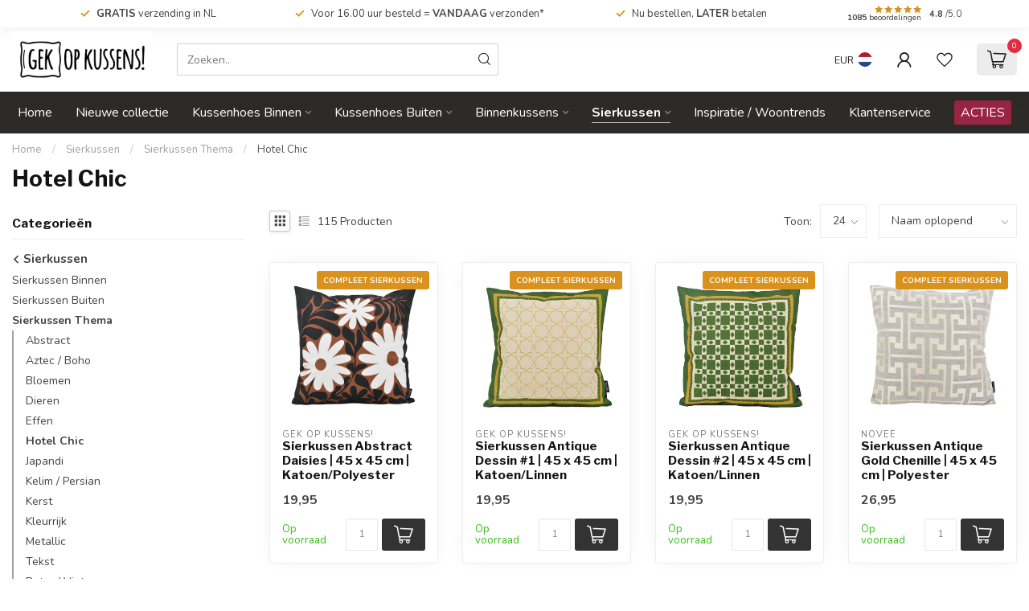

--- FILE ---
content_type: text/html;charset=utf-8
request_url: https://www.gekopkussens.nl/sierkussen/sierkussen-thema/hotel-chic/
body_size: 44674
content:
<!DOCTYPE html>
<html lang="nl">
  <head>

  <!-- Google Tag Manager -->
  <script>!function(){"use strict";function l(e){for(var t=e,r=0,n=document.cookie.split(";");r<n.length;r++){var o=n[r].split("=");if(o[0].trim()===t)return o[1]}}function s(e){return localStorage.getItem(e)}function u(e){return window[e]}function d(e,t){e=document.querySelector(e);return t?null==e?void 0:e.getAttribute(t):null==e?void 0:e.textContent}var e=window,t=document,r="script",n="dataLayer",o="KLJJJ33",a="https://gtm.gekopkussens.nl",i="https://load.gtm.gekopkussens.nl",c="diovzsiu",E="cookie",I="_ga",v="",g=!1;try{var g=!!E&&(m=navigator.userAgent,!!(m=new RegExp("Version/([0-9._]+)(.*Mobile)?.*Safari.*").exec(m)))&&16.4<=parseFloat(m[1]),A="stapeUserId"===E,f=g&&!A?function(e,t,r){void 0===t&&(t="");var n={cookie:l,localStorage:s,jsVariable:u,cssSelector:d},t=Array.isArray(t)?t:[t];if(e&&n[e])for(var o=n[e],a=0,i=t;a<i.length;a++){var c=i[a],c=r?o(c,r):o(c);if(c)return c}else console.warn("invalid uid source",e)}(E,I,v):void 0;g=g&&(!!f||A)}catch(e){console.error(e)}var m=e,E=(m[n]=m[n]||[],m[n].push({"gtm.start":(new Date).getTime(),event:"gtm.js"}),t.getElementsByTagName(r)[0]),I="dataLayer"===n?"":"&l="+n,v=f?"&bi="+encodeURIComponent(f):"",A=t.createElement(r),e=g?"kp"+c:c,n=!g&&i?i:a;A.async=!0,A.src=n+"/"+e+".js?st="+o+I+v,null!=(f=E.parentNode)&&f.insertBefore(A,E)}();</script>
  <!-- End Google Tag Manager -->
    
<link rel="preconnect" href="https://cdn.webshopapp.com">
<link rel="preconnect" href="https://fonts.googleapis.com">
<link rel="preconnect" href="https://fonts.gstatic.com" crossorigin>
<!--

    Theme Proxima | v1.0.0.2601202401_1_326534             
-->
<script>!function () { if (window.t4hto4) console.log("WiserNotify pixel installed multiple time in this page"); else { window.t4hto4 = !0; var t = document, e = window, n = function () { var e = t.createElement("script"); e.type = "text/javascript", e.async = !0, e.src = "https://pt.wisernotify.com/pixel.js?ti=666cjmgou8cmf", document.body.appendChild(e) }; "complete" === t.readyState ? n() : window.attachEvent ? e.attachEvent("onload", n) : e.addEventListener("load", n, !1) } }();</script>


<meta charset="utf-8"/>
<!-- [START] 'blocks/head.rain' -->
<!--

  (c) 2008-2026 Lightspeed Netherlands B.V.
  http://www.lightspeedhq.com
  Generated: 21-01-2026 @ 03:44:14

-->
<link rel="canonical" href="https://www.gekopkussens.nl/sierkussen/sierkussen-thema/hotel-chic/"/>
<link rel="next" href="https://www.gekopkussens.nl/sierkussen/sierkussen-thema/hotel-chic/page2.html"/>
<link rel="alternate" href="https://www.gekopkussens.nl/index.rss" type="application/rss+xml" title="Nieuwe producten"/>
<meta name="robots" content="noodp,noydir"/>
<meta name="google-site-verification" content="C4h2Bqhx9hVB_JTjb99hFnqnu1HkkTWgRgjP0InokTA"/>
<meta name="google-site-verification" content="pJFVf2LlYUfy6l6Mc4GTevqOO2ALM3gzQyxRl0WXq5E"/>
<meta name="google-site-verification" content="facebook-domain-verification=p8pksvdksu1gwbfuqufci59gv485io"/>
<meta property="og:url" content="https://www.gekopkussens.nl/sierkussen/sierkussen-thema/hotel-chic/?source=facebook"/>
<meta property="og:site_name" content="Gek op kussens!"/>
<meta property="og:title" content=" Sierkussen Hotel Chic | Chique Binnen Collectie | Gek op kussens!"/>
<meta property="og:description" content="Op zoek naar een hotel chic sierkussen ✔️Altijd gratis verzending ✔️ Achteraf betalen mogelijk ✔️ Uitgebreid assortiment; bekijk de sierkussens online!"/>
<script>
/* DyApps Theme Addons config */
if( !window.dyapps ){ window.dyapps = {}; }
window.dyapps.addons = {
 "enabled": true,
 "created_at": "01-01-2026 14:04:51",
 "settings": {
    "matrix_separator": ",",
    "filterGroupSwatches": ["kleur"],
    "swatchesForCustomFields": [],
    "plan": {
     "can_variant_group": true,
     "can_stockify": true,
     "can_vat_switcher": true,
     "can_age_popup": true,
     "can_custom_qty": false,
     "can_data01_colors": false
    },
    "advancedVariants": {
     "enabled": true,
     "price_in_dropdown": true,
     "stockify_in_dropdown": true,
     "disable_out_of_stock": true,
     "grid_swatches_container_selector": ".dy-collection-grid-swatch-holder",
     "grid_swatches_position": "left",
     "grid_swatches_max_colors": 4,
     "grid_swatches_enabled": true,
     "variant_status_icon": false,
     "display_type": "blocks",
     "product_swatches_size": "default",
     "live_pricing": true
    },
    "age_popup": {
     "enabled": false,
     "logo_url": "",
     "image_footer_url": "",
     "text": {
                 
        "nl": {
         "content": "<h3>Bevestig je leeftijd<\/h3><p>Je moet 18 jaar of ouder zijn om deze website te bezoeken.<\/p>",
         "content_no": "<h3>Sorry!<\/h3><p>Je kunt deze website helaas niet bezoeken.<\/p>",
         "button_yes": "Ik ben 18 jaar of ouder",
         "button_no": "Ik ben jonger dan 18",
        }        }
    },
    "stockify": {
     "enabled": true,
     "stock_trigger_type": "outofstock",
     "optin_policy": false,
     "api": "https://my.dyapps.io/api/public/d2cc46f3f3/stockify/subscribe",
     "text": {
                 
        "nl": {
         "email_placeholder": "Jouw e-mailadres",
         "button_trigger": "Geef mij een seintje bij voorraad",
         "button_submit": "Houd me op de hoogte!",
         "title": "Product niet op voorraad?",
         "desc": "Helaas is dit product momenteel uitverkocht. Laat je e-mailadres achter en we sturen je een e-mail wanneer het product weer beschikbaar is.",
         "bottom_text": "We gebruiken je gegevens alleen voor deze email. Meer info in onze <a href=\"\/service\/privacy-policy\/\" target=\"_blank\">privacy policy<\/a>."
        }        }
    },
    "categoryBanners": {
     "enabled": true,
     "mobile_breakpoint": "576px",
     "category_banner": {"11818719":660,"11797541":660,"11797542":660,"11813249":660,"11813250":660,"11868624":660,"11813252":660,"11868623":660,"11811072":660,"11868617":660,"11868520":660,"11868619":660,"11868606":660,"11868608":660,"11869290":660,"11868545":660,"11868479":660,"11869276":660,"11868612":660,"11868580":660,"11868550":660,"11868610":660,"11868620":660,"11868444":660,"11868618":660,"11868428":660,"11868435":660,"11811070":660,"11813148":1289,"11813149":1289,"11813151":1289,"11813153":1289,"11813152":1289,"11813145":1289,"11813164":1289,"11813163":1289,"12150351":1289,"11813161":1289,"11868632":1289,"11813162":1289,"11813154":1289,"12705029":1289,"11813150":1289,"11813147":1289,"11813146":1289,"13181412":1289},
     "banners": {
        
        "660": {
                        
         "nl": { "desktop_image_url": "https://cdn.webshopapp.com/shops/326534/files/475006393/zonder-titel-1300-x-550-px-2.png", "mobile_image_url": "https://cdn.webshopapp.com/shops/326534/files/475007060/stapelkorting-story.png",  "link_url": "https://www.gekopkussens.nl/sierkussen/",  "target": "_blank"}    
        },     
        "1289": {
                        
         "nl": { "desktop_image_url": "https://cdn.webshopapp.com/shops/326534/files/485116870/journal.png", "mobile_image_url": "https://cdn.webshopapp.com/shops/326534/files/485117155/journal-600-x-850-px.png",  "link_url": "https://www.gekopkussens.nl/acties/uitzoeken-5-euro/",  "target": "_blank"}    
        }       }
    }
 },
 "swatches": {
 "default": {"is_default": true, "type": "multi", "values": {"background-size": "10px 10px", "background-position": "0 0, 0 5px, 5px -5px, -5px 0px", "background-image": "linear-gradient(45deg, rgba(100,100,100,0.3) 25%, transparent 25%),  linear-gradient(-45deg, rgba(100,100,100,0.3) 25%, transparent 25%),  linear-gradient(45deg, transparent 75%, rgba(100,100,100,0.3) 75%),  linear-gradient(-45deg, transparent 75%, rgba(100,100,100,0.3) 75%)"}} ,  
 "zwart": {"type": "color", "value": "#000000"},  
 "creme/beige": {"type": "color", "value": "#dfcab1"},  
 "bruin": {"type": "color", "value": "#ac601f"},  
 "groen": {"type": "color", "value": "#12952f"},  
 "grijs": {"type": "color", "value": "#88897e"},  
 "wit": {"type": "color", "value": "#ffffff"},  
 "goud": {"type": "color", "value": "#b89e4a"},  
 "geel": {"type": "color", "value": "#edd008"},  
 "blauw/petrol": {"type": "image", "value": "https://cdn.webshopapp.com/shops/326534/files/451668132/blauw-petrol.png"},  
 "rood": {"type": "color", "value": "#cc0000"},  
 "roze/paars": {"type": "image", "value": "https://cdn.webshopapp.com/shops/326534/files/451668134/roze-paars.png"},  
 "oranje/roest": {"type": "image", "value": "https://cdn.webshopapp.com/shops/326534/files/451668133/oranje-roest.png"},  
 "zilver": {"type": "color", "value": "#d8cdcd"},  
 "multi": {"type": "image", "value": "https://cdn.webshopapp.com/shops/350966/files/432641118/kleur-multi.png"},  
 "zwart/wit": {"type": "image", "value": "https://cdn.webshopapp.com/shops/326534/files/451668123/zwartwit.png"}  }
};
</script>
<script>
<script src="https://integrations.etrusted.com/applications/widget.js/v2" defer async></script>
</script>
<script>
<script>!function () { if (window.t4hto4) console.log("WiserNotify pixel installed multiple time in this page"); else { window.t4hto4 = !0; var t = document, e = window, n = function () { var e = t.createElement("script"); e.type = "text/javascript", e.async = !0, e.src = "https://pt.wisernotify.com/pixel.js?ti=666cjmgou8cmf", document.body.appendChild(e) }; "complete" === t.readyState ? n() : window.attachEvent ? e.attachEvent("onload", n) : e.addEventListener("load", n, !1) } }();</script>
</script>
<!--[if lt IE 9]>
<script src="https://cdn.webshopapp.com/assets/html5shiv.js?2025-02-20"></script>
<![endif]-->
<!-- [END] 'blocks/head.rain' -->

<title> Sierkussen Hotel Chic | Chique Binnen Collectie | Gek op kussens! - Gek op kussens!</title>

<meta name="dyapps-addons-enabled" content="true">
<meta name="dyapps-addons-version" content="2022081001">
<meta name="dyapps-theme-name" content="Proxima">
<meta name="dyapps-theme-editor" content="true">

<meta name="description" content="Op zoek naar een hotel chic sierkussen ✔️Altijd gratis verzending ✔️ Achteraf betalen mogelijk ✔️ Uitgebreid assortiment; bekijk de sierkussens online!" />
<meta name="keywords" content="kussenhoes, binnenkussen, sierkussen" />

<meta http-equiv="X-UA-Compatible" content="IE=edge">
<meta name="viewport" content="width=device-width, initial-scale=1">

<link rel="shortcut icon" href="https://cdn.webshopapp.com/shops/326534/themes/183351/v/2243042/assets/favicon.ico?20240307092001" type="image/x-icon" />
<link rel="preload" as="image" href="https://cdn.webshopapp.com/shops/326534/themes/183351/v/2435469/assets/logo.png?20241011144239">



<script src="https://cdn.webshopapp.com/shops/326534/themes/183351/assets/jquery-1-12-4-min.js?20260113142458" defer></script>
<script>if(navigator.userAgent.indexOf("MSIE ") > -1 || navigator.userAgent.indexOf("Trident/") > -1) { document.write('<script src="https://cdn.webshopapp.com/shops/326534/themes/183351/assets/intersection-observer-polyfill.js?20260113142458">\x3C/script>') }</script>

<style>/*!
 * Bootstrap Reboot v4.6.1 (https://getbootstrap.com/)
 * Copyright 2011-2021 The Bootstrap Authors
 * Copyright 2011-2021 Twitter, Inc.
 * Licensed under MIT (https://github.com/twbs/bootstrap/blob/main/LICENSE)
 * Forked from Normalize.css, licensed MIT (https://github.com/necolas/normalize.css/blob/master/LICENSE.md)
 */*,*::before,*::after{box-sizing:border-box}html{font-family:sans-serif;line-height:1.15;-webkit-text-size-adjust:100%;-webkit-tap-highlight-color:rgba(0,0,0,0)}article,aside,figcaption,figure,footer,header,hgroup,main,nav,section{display:block}body{margin:0;font-family:-apple-system,BlinkMacSystemFont,"Segoe UI",Roboto,"Helvetica Neue",Arial,"Noto Sans","Liberation Sans",sans-serif,"Apple Color Emoji","Segoe UI Emoji","Segoe UI Symbol","Noto Color Emoji";font-size:1rem;font-weight:400;line-height:1.42857143;color:#212529;text-align:left;background-color:#fff}[tabindex="-1"]:focus:not(:focus-visible){outline:0 !important}hr{box-sizing:content-box;height:0;overflow:visible}h1,h2,h3,h4,h5,h6{margin-top:0;margin-bottom:.5rem}p{margin-top:0;margin-bottom:1rem}abbr[title],abbr[data-original-title]{text-decoration:underline;text-decoration:underline dotted;cursor:help;border-bottom:0;text-decoration-skip-ink:none}address{margin-bottom:1rem;font-style:normal;line-height:inherit}ol,ul,dl{margin-top:0;margin-bottom:1rem}ol ol,ul ul,ol ul,ul ol{margin-bottom:0}dt{font-weight:700}dd{margin-bottom:.5rem;margin-left:0}blockquote{margin:0 0 1rem}b,strong{font-weight:bolder}small{font-size:80%}sub,sup{position:relative;font-size:75%;line-height:0;vertical-align:baseline}sub{bottom:-0.25em}sup{top:-0.5em}a{color:#007bff;text-decoration:none;background-color:transparent}a:hover{color:#0056b3;text-decoration:underline}a:not([href]):not([class]){color:inherit;text-decoration:none}a:not([href]):not([class]):hover{color:inherit;text-decoration:none}pre,code,kbd,samp{font-family:SFMono-Regular,Menlo,Monaco,Consolas,"Liberation Mono","Courier New",monospace;font-size:1em}pre{margin-top:0;margin-bottom:1rem;overflow:auto;-ms-overflow-style:scrollbar}figure{margin:0 0 1rem}img{vertical-align:middle;border-style:none}svg{overflow:hidden;vertical-align:middle}table{border-collapse:collapse}caption{padding-top:.75rem;padding-bottom:.75rem;color:#6c757d;text-align:left;caption-side:bottom}th{text-align:inherit;text-align:-webkit-match-parent}label{display:inline-block;margin-bottom:.5rem}button{border-radius:0}button:focus:not(:focus-visible){outline:0}input,button,select,optgroup,textarea{margin:0;font-family:inherit;font-size:inherit;line-height:inherit}button,input{overflow:visible}button,select{text-transform:none}[role=button]{cursor:pointer}select{word-wrap:normal}button,[type=button],[type=reset],[type=submit]{-webkit-appearance:button}button:not(:disabled),[type=button]:not(:disabled),[type=reset]:not(:disabled),[type=submit]:not(:disabled){cursor:pointer}button::-moz-focus-inner,[type=button]::-moz-focus-inner,[type=reset]::-moz-focus-inner,[type=submit]::-moz-focus-inner{padding:0;border-style:none}input[type=radio],input[type=checkbox]{box-sizing:border-box;padding:0}textarea{overflow:auto;resize:vertical}fieldset{min-width:0;padding:0;margin:0;border:0}legend{display:block;width:100%;max-width:100%;padding:0;margin-bottom:.5rem;font-size:1.5rem;line-height:inherit;color:inherit;white-space:normal}progress{vertical-align:baseline}[type=number]::-webkit-inner-spin-button,[type=number]::-webkit-outer-spin-button{height:auto}[type=search]{outline-offset:-2px;-webkit-appearance:none}[type=search]::-webkit-search-decoration{-webkit-appearance:none}::-webkit-file-upload-button{font:inherit;-webkit-appearance:button}output{display:inline-block}summary{display:list-item;cursor:pointer}template{display:none}[hidden]{display:none !important}/*!
 * Bootstrap Grid v4.6.1 (https://getbootstrap.com/)
 * Copyright 2011-2021 The Bootstrap Authors
 * Copyright 2011-2021 Twitter, Inc.
 * Licensed under MIT (https://github.com/twbs/bootstrap/blob/main/LICENSE)
 */html{box-sizing:border-box;-ms-overflow-style:scrollbar}*,*::before,*::after{box-sizing:inherit}.container,.container-fluid,.container-xl,.container-lg,.container-md,.container-sm{width:100%;padding-right:15px;padding-left:15px;margin-right:auto;margin-left:auto}@media(min-width: 576px){.container-sm,.container{max-width:540px}}@media(min-width: 768px){.container-md,.container-sm,.container{max-width:720px}}@media(min-width: 992px){.container-lg,.container-md,.container-sm,.container{max-width:960px}}@media(min-width: 1200px){.container-xl,.container-lg,.container-md,.container-sm,.container{max-width:1140px}}.row{display:flex;flex-wrap:wrap;margin-right:-15px;margin-left:-15px}.no-gutters{margin-right:0;margin-left:0}.no-gutters>.col,.no-gutters>[class*=col-]{padding-right:0;padding-left:0}.col-xl,.col-xl-auto,.col-xl-12,.col-xl-11,.col-xl-10,.col-xl-9,.col-xl-8,.col-xl-7,.col-xl-6,.col-xl-5,.col-xl-4,.col-xl-3,.col-xl-2,.col-xl-1,.col-lg,.col-lg-auto,.col-lg-12,.col-lg-11,.col-lg-10,.col-lg-9,.col-lg-8,.col-lg-7,.col-lg-6,.col-lg-5,.col-lg-4,.col-lg-3,.col-lg-2,.col-lg-1,.col-md,.col-md-auto,.col-md-12,.col-md-11,.col-md-10,.col-md-9,.col-md-8,.col-md-7,.col-md-6,.col-md-5,.col-md-4,.col-md-3,.col-md-2,.col-md-1,.col-sm,.col-sm-auto,.col-sm-12,.col-sm-11,.col-sm-10,.col-sm-9,.col-sm-8,.col-sm-7,.col-sm-6,.col-sm-5,.col-sm-4,.col-sm-3,.col-sm-2,.col-sm-1,.col,.col-auto,.col-12,.col-11,.col-10,.col-9,.col-8,.col-7,.col-6,.col-5,.col-4,.col-3,.col-2,.col-1{position:relative;width:100%;padding-right:15px;padding-left:15px}.col{flex-basis:0;flex-grow:1;max-width:100%}.row-cols-1>*{flex:0 0 100%;max-width:100%}.row-cols-2>*{flex:0 0 50%;max-width:50%}.row-cols-3>*{flex:0 0 33.3333333333%;max-width:33.3333333333%}.row-cols-4>*{flex:0 0 25%;max-width:25%}.row-cols-5>*{flex:0 0 20%;max-width:20%}.row-cols-6>*{flex:0 0 16.6666666667%;max-width:16.6666666667%}.col-auto{flex:0 0 auto;width:auto;max-width:100%}.col-1{flex:0 0 8.33333333%;max-width:8.33333333%}.col-2{flex:0 0 16.66666667%;max-width:16.66666667%}.col-3{flex:0 0 25%;max-width:25%}.col-4{flex:0 0 33.33333333%;max-width:33.33333333%}.col-5{flex:0 0 41.66666667%;max-width:41.66666667%}.col-6{flex:0 0 50%;max-width:50%}.col-7{flex:0 0 58.33333333%;max-width:58.33333333%}.col-8{flex:0 0 66.66666667%;max-width:66.66666667%}.col-9{flex:0 0 75%;max-width:75%}.col-10{flex:0 0 83.33333333%;max-width:83.33333333%}.col-11{flex:0 0 91.66666667%;max-width:91.66666667%}.col-12{flex:0 0 100%;max-width:100%}.order-first{order:-1}.order-last{order:13}.order-0{order:0}.order-1{order:1}.order-2{order:2}.order-3{order:3}.order-4{order:4}.order-5{order:5}.order-6{order:6}.order-7{order:7}.order-8{order:8}.order-9{order:9}.order-10{order:10}.order-11{order:11}.order-12{order:12}.offset-1{margin-left:8.33333333%}.offset-2{margin-left:16.66666667%}.offset-3{margin-left:25%}.offset-4{margin-left:33.33333333%}.offset-5{margin-left:41.66666667%}.offset-6{margin-left:50%}.offset-7{margin-left:58.33333333%}.offset-8{margin-left:66.66666667%}.offset-9{margin-left:75%}.offset-10{margin-left:83.33333333%}.offset-11{margin-left:91.66666667%}@media(min-width: 576px){.col-sm{flex-basis:0;flex-grow:1;max-width:100%}.row-cols-sm-1>*{flex:0 0 100%;max-width:100%}.row-cols-sm-2>*{flex:0 0 50%;max-width:50%}.row-cols-sm-3>*{flex:0 0 33.3333333333%;max-width:33.3333333333%}.row-cols-sm-4>*{flex:0 0 25%;max-width:25%}.row-cols-sm-5>*{flex:0 0 20%;max-width:20%}.row-cols-sm-6>*{flex:0 0 16.6666666667%;max-width:16.6666666667%}.col-sm-auto{flex:0 0 auto;width:auto;max-width:100%}.col-sm-1{flex:0 0 8.33333333%;max-width:8.33333333%}.col-sm-2{flex:0 0 16.66666667%;max-width:16.66666667%}.col-sm-3{flex:0 0 25%;max-width:25%}.col-sm-4{flex:0 0 33.33333333%;max-width:33.33333333%}.col-sm-5{flex:0 0 41.66666667%;max-width:41.66666667%}.col-sm-6{flex:0 0 50%;max-width:50%}.col-sm-7{flex:0 0 58.33333333%;max-width:58.33333333%}.col-sm-8{flex:0 0 66.66666667%;max-width:66.66666667%}.col-sm-9{flex:0 0 75%;max-width:75%}.col-sm-10{flex:0 0 83.33333333%;max-width:83.33333333%}.col-sm-11{flex:0 0 91.66666667%;max-width:91.66666667%}.col-sm-12{flex:0 0 100%;max-width:100%}.order-sm-first{order:-1}.order-sm-last{order:13}.order-sm-0{order:0}.order-sm-1{order:1}.order-sm-2{order:2}.order-sm-3{order:3}.order-sm-4{order:4}.order-sm-5{order:5}.order-sm-6{order:6}.order-sm-7{order:7}.order-sm-8{order:8}.order-sm-9{order:9}.order-sm-10{order:10}.order-sm-11{order:11}.order-sm-12{order:12}.offset-sm-0{margin-left:0}.offset-sm-1{margin-left:8.33333333%}.offset-sm-2{margin-left:16.66666667%}.offset-sm-3{margin-left:25%}.offset-sm-4{margin-left:33.33333333%}.offset-sm-5{margin-left:41.66666667%}.offset-sm-6{margin-left:50%}.offset-sm-7{margin-left:58.33333333%}.offset-sm-8{margin-left:66.66666667%}.offset-sm-9{margin-left:75%}.offset-sm-10{margin-left:83.33333333%}.offset-sm-11{margin-left:91.66666667%}}@media(min-width: 768px){.col-md{flex-basis:0;flex-grow:1;max-width:100%}.row-cols-md-1>*{flex:0 0 100%;max-width:100%}.row-cols-md-2>*{flex:0 0 50%;max-width:50%}.row-cols-md-3>*{flex:0 0 33.3333333333%;max-width:33.3333333333%}.row-cols-md-4>*{flex:0 0 25%;max-width:25%}.row-cols-md-5>*{flex:0 0 20%;max-width:20%}.row-cols-md-6>*{flex:0 0 16.6666666667%;max-width:16.6666666667%}.col-md-auto{flex:0 0 auto;width:auto;max-width:100%}.col-md-1{flex:0 0 8.33333333%;max-width:8.33333333%}.col-md-2{flex:0 0 16.66666667%;max-width:16.66666667%}.col-md-3{flex:0 0 25%;max-width:25%}.col-md-4{flex:0 0 33.33333333%;max-width:33.33333333%}.col-md-5{flex:0 0 41.66666667%;max-width:41.66666667%}.col-md-6{flex:0 0 50%;max-width:50%}.col-md-7{flex:0 0 58.33333333%;max-width:58.33333333%}.col-md-8{flex:0 0 66.66666667%;max-width:66.66666667%}.col-md-9{flex:0 0 75%;max-width:75%}.col-md-10{flex:0 0 83.33333333%;max-width:83.33333333%}.col-md-11{flex:0 0 91.66666667%;max-width:91.66666667%}.col-md-12{flex:0 0 100%;max-width:100%}.order-md-first{order:-1}.order-md-last{order:13}.order-md-0{order:0}.order-md-1{order:1}.order-md-2{order:2}.order-md-3{order:3}.order-md-4{order:4}.order-md-5{order:5}.order-md-6{order:6}.order-md-7{order:7}.order-md-8{order:8}.order-md-9{order:9}.order-md-10{order:10}.order-md-11{order:11}.order-md-12{order:12}.offset-md-0{margin-left:0}.offset-md-1{margin-left:8.33333333%}.offset-md-2{margin-left:16.66666667%}.offset-md-3{margin-left:25%}.offset-md-4{margin-left:33.33333333%}.offset-md-5{margin-left:41.66666667%}.offset-md-6{margin-left:50%}.offset-md-7{margin-left:58.33333333%}.offset-md-8{margin-left:66.66666667%}.offset-md-9{margin-left:75%}.offset-md-10{margin-left:83.33333333%}.offset-md-11{margin-left:91.66666667%}}@media(min-width: 992px){.col-lg{flex-basis:0;flex-grow:1;max-width:100%}.row-cols-lg-1>*{flex:0 0 100%;max-width:100%}.row-cols-lg-2>*{flex:0 0 50%;max-width:50%}.row-cols-lg-3>*{flex:0 0 33.3333333333%;max-width:33.3333333333%}.row-cols-lg-4>*{flex:0 0 25%;max-width:25%}.row-cols-lg-5>*{flex:0 0 20%;max-width:20%}.row-cols-lg-6>*{flex:0 0 16.6666666667%;max-width:16.6666666667%}.col-lg-auto{flex:0 0 auto;width:auto;max-width:100%}.col-lg-1{flex:0 0 8.33333333%;max-width:8.33333333%}.col-lg-2{flex:0 0 16.66666667%;max-width:16.66666667%}.col-lg-3{flex:0 0 25%;max-width:25%}.col-lg-4{flex:0 0 33.33333333%;max-width:33.33333333%}.col-lg-5{flex:0 0 41.66666667%;max-width:41.66666667%}.col-lg-6{flex:0 0 50%;max-width:50%}.col-lg-7{flex:0 0 58.33333333%;max-width:58.33333333%}.col-lg-8{flex:0 0 66.66666667%;max-width:66.66666667%}.col-lg-9{flex:0 0 75%;max-width:75%}.col-lg-10{flex:0 0 83.33333333%;max-width:83.33333333%}.col-lg-11{flex:0 0 91.66666667%;max-width:91.66666667%}.col-lg-12{flex:0 0 100%;max-width:100%}.order-lg-first{order:-1}.order-lg-last{order:13}.order-lg-0{order:0}.order-lg-1{order:1}.order-lg-2{order:2}.order-lg-3{order:3}.order-lg-4{order:4}.order-lg-5{order:5}.order-lg-6{order:6}.order-lg-7{order:7}.order-lg-8{order:8}.order-lg-9{order:9}.order-lg-10{order:10}.order-lg-11{order:11}.order-lg-12{order:12}.offset-lg-0{margin-left:0}.offset-lg-1{margin-left:8.33333333%}.offset-lg-2{margin-left:16.66666667%}.offset-lg-3{margin-left:25%}.offset-lg-4{margin-left:33.33333333%}.offset-lg-5{margin-left:41.66666667%}.offset-lg-6{margin-left:50%}.offset-lg-7{margin-left:58.33333333%}.offset-lg-8{margin-left:66.66666667%}.offset-lg-9{margin-left:75%}.offset-lg-10{margin-left:83.33333333%}.offset-lg-11{margin-left:91.66666667%}}@media(min-width: 1200px){.col-xl{flex-basis:0;flex-grow:1;max-width:100%}.row-cols-xl-1>*{flex:0 0 100%;max-width:100%}.row-cols-xl-2>*{flex:0 0 50%;max-width:50%}.row-cols-xl-3>*{flex:0 0 33.3333333333%;max-width:33.3333333333%}.row-cols-xl-4>*{flex:0 0 25%;max-width:25%}.row-cols-xl-5>*{flex:0 0 20%;max-width:20%}.row-cols-xl-6>*{flex:0 0 16.6666666667%;max-width:16.6666666667%}.col-xl-auto{flex:0 0 auto;width:auto;max-width:100%}.col-xl-1{flex:0 0 8.33333333%;max-width:8.33333333%}.col-xl-2{flex:0 0 16.66666667%;max-width:16.66666667%}.col-xl-3{flex:0 0 25%;max-width:25%}.col-xl-4{flex:0 0 33.33333333%;max-width:33.33333333%}.col-xl-5{flex:0 0 41.66666667%;max-width:41.66666667%}.col-xl-6{flex:0 0 50%;max-width:50%}.col-xl-7{flex:0 0 58.33333333%;max-width:58.33333333%}.col-xl-8{flex:0 0 66.66666667%;max-width:66.66666667%}.col-xl-9{flex:0 0 75%;max-width:75%}.col-xl-10{flex:0 0 83.33333333%;max-width:83.33333333%}.col-xl-11{flex:0 0 91.66666667%;max-width:91.66666667%}.col-xl-12{flex:0 0 100%;max-width:100%}.order-xl-first{order:-1}.order-xl-last{order:13}.order-xl-0{order:0}.order-xl-1{order:1}.order-xl-2{order:2}.order-xl-3{order:3}.order-xl-4{order:4}.order-xl-5{order:5}.order-xl-6{order:6}.order-xl-7{order:7}.order-xl-8{order:8}.order-xl-9{order:9}.order-xl-10{order:10}.order-xl-11{order:11}.order-xl-12{order:12}.offset-xl-0{margin-left:0}.offset-xl-1{margin-left:8.33333333%}.offset-xl-2{margin-left:16.66666667%}.offset-xl-3{margin-left:25%}.offset-xl-4{margin-left:33.33333333%}.offset-xl-5{margin-left:41.66666667%}.offset-xl-6{margin-left:50%}.offset-xl-7{margin-left:58.33333333%}.offset-xl-8{margin-left:66.66666667%}.offset-xl-9{margin-left:75%}.offset-xl-10{margin-left:83.33333333%}.offset-xl-11{margin-left:91.66666667%}}.d-none{display:none !important}.d-inline{display:inline !important}.d-inline-block{display:inline-block !important}.d-block{display:block !important}.d-table{display:table !important}.d-table-row{display:table-row !important}.d-table-cell{display:table-cell !important}.d-flex{display:flex !important}.d-inline-flex{display:inline-flex !important}@media(min-width: 576px){.d-sm-none{display:none !important}.d-sm-inline{display:inline !important}.d-sm-inline-block{display:inline-block !important}.d-sm-block{display:block !important}.d-sm-table{display:table !important}.d-sm-table-row{display:table-row !important}.d-sm-table-cell{display:table-cell !important}.d-sm-flex{display:flex !important}.d-sm-inline-flex{display:inline-flex !important}}@media(min-width: 768px){.d-md-none{display:none !important}.d-md-inline{display:inline !important}.d-md-inline-block{display:inline-block !important}.d-md-block{display:block !important}.d-md-table{display:table !important}.d-md-table-row{display:table-row !important}.d-md-table-cell{display:table-cell !important}.d-md-flex{display:flex !important}.d-md-inline-flex{display:inline-flex !important}}@media(min-width: 992px){.d-lg-none{display:none !important}.d-lg-inline{display:inline !important}.d-lg-inline-block{display:inline-block !important}.d-lg-block{display:block !important}.d-lg-table{display:table !important}.d-lg-table-row{display:table-row !important}.d-lg-table-cell{display:table-cell !important}.d-lg-flex{display:flex !important}.d-lg-inline-flex{display:inline-flex !important}}@media(min-width: 1200px){.d-xl-none{display:none !important}.d-xl-inline{display:inline !important}.d-xl-inline-block{display:inline-block !important}.d-xl-block{display:block !important}.d-xl-table{display:table !important}.d-xl-table-row{display:table-row !important}.d-xl-table-cell{display:table-cell !important}.d-xl-flex{display:flex !important}.d-xl-inline-flex{display:inline-flex !important}}@media print{.d-print-none{display:none !important}.d-print-inline{display:inline !important}.d-print-inline-block{display:inline-block !important}.d-print-block{display:block !important}.d-print-table{display:table !important}.d-print-table-row{display:table-row !important}.d-print-table-cell{display:table-cell !important}.d-print-flex{display:flex !important}.d-print-inline-flex{display:inline-flex !important}}.flex-row{flex-direction:row !important}.flex-column{flex-direction:column !important}.flex-row-reverse{flex-direction:row-reverse !important}.flex-column-reverse{flex-direction:column-reverse !important}.flex-wrap{flex-wrap:wrap !important}.flex-nowrap{flex-wrap:nowrap !important}.flex-wrap-reverse{flex-wrap:wrap-reverse !important}.flex-fill{flex:1 1 auto !important}.flex-grow-0{flex-grow:0 !important}.flex-grow-1{flex-grow:1 !important}.flex-shrink-0{flex-shrink:0 !important}.flex-shrink-1{flex-shrink:1 !important}.justify-content-start{justify-content:flex-start !important}.justify-content-end{justify-content:flex-end !important}.justify-content-center{justify-content:center !important}.justify-content-between{justify-content:space-between !important}.justify-content-around{justify-content:space-around !important}.align-items-start{align-items:flex-start !important}.align-items-end{align-items:flex-end !important}.align-items-center{align-items:center !important}.align-items-baseline{align-items:baseline !important}.align-items-stretch{align-items:stretch !important}.align-content-start{align-content:flex-start !important}.align-content-end{align-content:flex-end !important}.align-content-center{align-content:center !important}.align-content-between{align-content:space-between !important}.align-content-around{align-content:space-around !important}.align-content-stretch{align-content:stretch !important}.align-self-auto{align-self:auto !important}.align-self-start{align-self:flex-start !important}.align-self-end{align-self:flex-end !important}.align-self-center{align-self:center !important}.align-self-baseline{align-self:baseline !important}.align-self-stretch{align-self:stretch !important}@media(min-width: 576px){.flex-sm-row{flex-direction:row !important}.flex-sm-column{flex-direction:column !important}.flex-sm-row-reverse{flex-direction:row-reverse !important}.flex-sm-column-reverse{flex-direction:column-reverse !important}.flex-sm-wrap{flex-wrap:wrap !important}.flex-sm-nowrap{flex-wrap:nowrap !important}.flex-sm-wrap-reverse{flex-wrap:wrap-reverse !important}.flex-sm-fill{flex:1 1 auto !important}.flex-sm-grow-0{flex-grow:0 !important}.flex-sm-grow-1{flex-grow:1 !important}.flex-sm-shrink-0{flex-shrink:0 !important}.flex-sm-shrink-1{flex-shrink:1 !important}.justify-content-sm-start{justify-content:flex-start !important}.justify-content-sm-end{justify-content:flex-end !important}.justify-content-sm-center{justify-content:center !important}.justify-content-sm-between{justify-content:space-between !important}.justify-content-sm-around{justify-content:space-around !important}.align-items-sm-start{align-items:flex-start !important}.align-items-sm-end{align-items:flex-end !important}.align-items-sm-center{align-items:center !important}.align-items-sm-baseline{align-items:baseline !important}.align-items-sm-stretch{align-items:stretch !important}.align-content-sm-start{align-content:flex-start !important}.align-content-sm-end{align-content:flex-end !important}.align-content-sm-center{align-content:center !important}.align-content-sm-between{align-content:space-between !important}.align-content-sm-around{align-content:space-around !important}.align-content-sm-stretch{align-content:stretch !important}.align-self-sm-auto{align-self:auto !important}.align-self-sm-start{align-self:flex-start !important}.align-self-sm-end{align-self:flex-end !important}.align-self-sm-center{align-self:center !important}.align-self-sm-baseline{align-self:baseline !important}.align-self-sm-stretch{align-self:stretch !important}}@media(min-width: 768px){.flex-md-row{flex-direction:row !important}.flex-md-column{flex-direction:column !important}.flex-md-row-reverse{flex-direction:row-reverse !important}.flex-md-column-reverse{flex-direction:column-reverse !important}.flex-md-wrap{flex-wrap:wrap !important}.flex-md-nowrap{flex-wrap:nowrap !important}.flex-md-wrap-reverse{flex-wrap:wrap-reverse !important}.flex-md-fill{flex:1 1 auto !important}.flex-md-grow-0{flex-grow:0 !important}.flex-md-grow-1{flex-grow:1 !important}.flex-md-shrink-0{flex-shrink:0 !important}.flex-md-shrink-1{flex-shrink:1 !important}.justify-content-md-start{justify-content:flex-start !important}.justify-content-md-end{justify-content:flex-end !important}.justify-content-md-center{justify-content:center !important}.justify-content-md-between{justify-content:space-between !important}.justify-content-md-around{justify-content:space-around !important}.align-items-md-start{align-items:flex-start !important}.align-items-md-end{align-items:flex-end !important}.align-items-md-center{align-items:center !important}.align-items-md-baseline{align-items:baseline !important}.align-items-md-stretch{align-items:stretch !important}.align-content-md-start{align-content:flex-start !important}.align-content-md-end{align-content:flex-end !important}.align-content-md-center{align-content:center !important}.align-content-md-between{align-content:space-between !important}.align-content-md-around{align-content:space-around !important}.align-content-md-stretch{align-content:stretch !important}.align-self-md-auto{align-self:auto !important}.align-self-md-start{align-self:flex-start !important}.align-self-md-end{align-self:flex-end !important}.align-self-md-center{align-self:center !important}.align-self-md-baseline{align-self:baseline !important}.align-self-md-stretch{align-self:stretch !important}}@media(min-width: 992px){.flex-lg-row{flex-direction:row !important}.flex-lg-column{flex-direction:column !important}.flex-lg-row-reverse{flex-direction:row-reverse !important}.flex-lg-column-reverse{flex-direction:column-reverse !important}.flex-lg-wrap{flex-wrap:wrap !important}.flex-lg-nowrap{flex-wrap:nowrap !important}.flex-lg-wrap-reverse{flex-wrap:wrap-reverse !important}.flex-lg-fill{flex:1 1 auto !important}.flex-lg-grow-0{flex-grow:0 !important}.flex-lg-grow-1{flex-grow:1 !important}.flex-lg-shrink-0{flex-shrink:0 !important}.flex-lg-shrink-1{flex-shrink:1 !important}.justify-content-lg-start{justify-content:flex-start !important}.justify-content-lg-end{justify-content:flex-end !important}.justify-content-lg-center{justify-content:center !important}.justify-content-lg-between{justify-content:space-between !important}.justify-content-lg-around{justify-content:space-around !important}.align-items-lg-start{align-items:flex-start !important}.align-items-lg-end{align-items:flex-end !important}.align-items-lg-center{align-items:center !important}.align-items-lg-baseline{align-items:baseline !important}.align-items-lg-stretch{align-items:stretch !important}.align-content-lg-start{align-content:flex-start !important}.align-content-lg-end{align-content:flex-end !important}.align-content-lg-center{align-content:center !important}.align-content-lg-between{align-content:space-between !important}.align-content-lg-around{align-content:space-around !important}.align-content-lg-stretch{align-content:stretch !important}.align-self-lg-auto{align-self:auto !important}.align-self-lg-start{align-self:flex-start !important}.align-self-lg-end{align-self:flex-end !important}.align-self-lg-center{align-self:center !important}.align-self-lg-baseline{align-self:baseline !important}.align-self-lg-stretch{align-self:stretch !important}}@media(min-width: 1200px){.flex-xl-row{flex-direction:row !important}.flex-xl-column{flex-direction:column !important}.flex-xl-row-reverse{flex-direction:row-reverse !important}.flex-xl-column-reverse{flex-direction:column-reverse !important}.flex-xl-wrap{flex-wrap:wrap !important}.flex-xl-nowrap{flex-wrap:nowrap !important}.flex-xl-wrap-reverse{flex-wrap:wrap-reverse !important}.flex-xl-fill{flex:1 1 auto !important}.flex-xl-grow-0{flex-grow:0 !important}.flex-xl-grow-1{flex-grow:1 !important}.flex-xl-shrink-0{flex-shrink:0 !important}.flex-xl-shrink-1{flex-shrink:1 !important}.justify-content-xl-start{justify-content:flex-start !important}.justify-content-xl-end{justify-content:flex-end !important}.justify-content-xl-center{justify-content:center !important}.justify-content-xl-between{justify-content:space-between !important}.justify-content-xl-around{justify-content:space-around !important}.align-items-xl-start{align-items:flex-start !important}.align-items-xl-end{align-items:flex-end !important}.align-items-xl-center{align-items:center !important}.align-items-xl-baseline{align-items:baseline !important}.align-items-xl-stretch{align-items:stretch !important}.align-content-xl-start{align-content:flex-start !important}.align-content-xl-end{align-content:flex-end !important}.align-content-xl-center{align-content:center !important}.align-content-xl-between{align-content:space-between !important}.align-content-xl-around{align-content:space-around !important}.align-content-xl-stretch{align-content:stretch !important}.align-self-xl-auto{align-self:auto !important}.align-self-xl-start{align-self:flex-start !important}.align-self-xl-end{align-self:flex-end !important}.align-self-xl-center{align-self:center !important}.align-self-xl-baseline{align-self:baseline !important}.align-self-xl-stretch{align-self:stretch !important}}.m-0{margin:0 !important}.mt-0,.my-0{margin-top:0 !important}.mr-0,.mx-0{margin-right:0 !important}.mb-0,.my-0{margin-bottom:0 !important}.ml-0,.mx-0{margin-left:0 !important}.m-1{margin:5px !important}.mt-1,.my-1{margin-top:5px !important}.mr-1,.mx-1{margin-right:5px !important}.mb-1,.my-1{margin-bottom:5px !important}.ml-1,.mx-1{margin-left:5px !important}.m-2{margin:10px !important}.mt-2,.my-2{margin-top:10px !important}.mr-2,.mx-2{margin-right:10px !important}.mb-2,.my-2{margin-bottom:10px !important}.ml-2,.mx-2{margin-left:10px !important}.m-3{margin:15px !important}.mt-3,.my-3{margin-top:15px !important}.mr-3,.mx-3{margin-right:15px !important}.mb-3,.my-3{margin-bottom:15px !important}.ml-3,.mx-3{margin-left:15px !important}.m-4{margin:30px !important}.mt-4,.my-4{margin-top:30px !important}.mr-4,.mx-4{margin-right:30px !important}.mb-4,.my-4{margin-bottom:30px !important}.ml-4,.mx-4{margin-left:30px !important}.m-5{margin:50px !important}.mt-5,.my-5{margin-top:50px !important}.mr-5,.mx-5{margin-right:50px !important}.mb-5,.my-5{margin-bottom:50px !important}.ml-5,.mx-5{margin-left:50px !important}.m-6{margin:80px !important}.mt-6,.my-6{margin-top:80px !important}.mr-6,.mx-6{margin-right:80px !important}.mb-6,.my-6{margin-bottom:80px !important}.ml-6,.mx-6{margin-left:80px !important}.p-0{padding:0 !important}.pt-0,.py-0{padding-top:0 !important}.pr-0,.px-0{padding-right:0 !important}.pb-0,.py-0{padding-bottom:0 !important}.pl-0,.px-0{padding-left:0 !important}.p-1{padding:5px !important}.pt-1,.py-1{padding-top:5px !important}.pr-1,.px-1{padding-right:5px !important}.pb-1,.py-1{padding-bottom:5px !important}.pl-1,.px-1{padding-left:5px !important}.p-2{padding:10px !important}.pt-2,.py-2{padding-top:10px !important}.pr-2,.px-2{padding-right:10px !important}.pb-2,.py-2{padding-bottom:10px !important}.pl-2,.px-2{padding-left:10px !important}.p-3{padding:15px !important}.pt-3,.py-3{padding-top:15px !important}.pr-3,.px-3{padding-right:15px !important}.pb-3,.py-3{padding-bottom:15px !important}.pl-3,.px-3{padding-left:15px !important}.p-4{padding:30px !important}.pt-4,.py-4{padding-top:30px !important}.pr-4,.px-4{padding-right:30px !important}.pb-4,.py-4{padding-bottom:30px !important}.pl-4,.px-4{padding-left:30px !important}.p-5{padding:50px !important}.pt-5,.py-5{padding-top:50px !important}.pr-5,.px-5{padding-right:50px !important}.pb-5,.py-5{padding-bottom:50px !important}.pl-5,.px-5{padding-left:50px !important}.p-6{padding:80px !important}.pt-6,.py-6{padding-top:80px !important}.pr-6,.px-6{padding-right:80px !important}.pb-6,.py-6{padding-bottom:80px !important}.pl-6,.px-6{padding-left:80px !important}.m-n1{margin:-5px !important}.mt-n1,.my-n1{margin-top:-5px !important}.mr-n1,.mx-n1{margin-right:-5px !important}.mb-n1,.my-n1{margin-bottom:-5px !important}.ml-n1,.mx-n1{margin-left:-5px !important}.m-n2{margin:-10px !important}.mt-n2,.my-n2{margin-top:-10px !important}.mr-n2,.mx-n2{margin-right:-10px !important}.mb-n2,.my-n2{margin-bottom:-10px !important}.ml-n2,.mx-n2{margin-left:-10px !important}.m-n3{margin:-15px !important}.mt-n3,.my-n3{margin-top:-15px !important}.mr-n3,.mx-n3{margin-right:-15px !important}.mb-n3,.my-n3{margin-bottom:-15px !important}.ml-n3,.mx-n3{margin-left:-15px !important}.m-n4{margin:-30px !important}.mt-n4,.my-n4{margin-top:-30px !important}.mr-n4,.mx-n4{margin-right:-30px !important}.mb-n4,.my-n4{margin-bottom:-30px !important}.ml-n4,.mx-n4{margin-left:-30px !important}.m-n5{margin:-50px !important}.mt-n5,.my-n5{margin-top:-50px !important}.mr-n5,.mx-n5{margin-right:-50px !important}.mb-n5,.my-n5{margin-bottom:-50px !important}.ml-n5,.mx-n5{margin-left:-50px !important}.m-n6{margin:-80px !important}.mt-n6,.my-n6{margin-top:-80px !important}.mr-n6,.mx-n6{margin-right:-80px !important}.mb-n6,.my-n6{margin-bottom:-80px !important}.ml-n6,.mx-n6{margin-left:-80px !important}.m-auto{margin:auto !important}.mt-auto,.my-auto{margin-top:auto !important}.mr-auto,.mx-auto{margin-right:auto !important}.mb-auto,.my-auto{margin-bottom:auto !important}.ml-auto,.mx-auto{margin-left:auto !important}@media(min-width: 576px){.m-sm-0{margin:0 !important}.mt-sm-0,.my-sm-0{margin-top:0 !important}.mr-sm-0,.mx-sm-0{margin-right:0 !important}.mb-sm-0,.my-sm-0{margin-bottom:0 !important}.ml-sm-0,.mx-sm-0{margin-left:0 !important}.m-sm-1{margin:5px !important}.mt-sm-1,.my-sm-1{margin-top:5px !important}.mr-sm-1,.mx-sm-1{margin-right:5px !important}.mb-sm-1,.my-sm-1{margin-bottom:5px !important}.ml-sm-1,.mx-sm-1{margin-left:5px !important}.m-sm-2{margin:10px !important}.mt-sm-2,.my-sm-2{margin-top:10px !important}.mr-sm-2,.mx-sm-2{margin-right:10px !important}.mb-sm-2,.my-sm-2{margin-bottom:10px !important}.ml-sm-2,.mx-sm-2{margin-left:10px !important}.m-sm-3{margin:15px !important}.mt-sm-3,.my-sm-3{margin-top:15px !important}.mr-sm-3,.mx-sm-3{margin-right:15px !important}.mb-sm-3,.my-sm-3{margin-bottom:15px !important}.ml-sm-3,.mx-sm-3{margin-left:15px !important}.m-sm-4{margin:30px !important}.mt-sm-4,.my-sm-4{margin-top:30px !important}.mr-sm-4,.mx-sm-4{margin-right:30px !important}.mb-sm-4,.my-sm-4{margin-bottom:30px !important}.ml-sm-4,.mx-sm-4{margin-left:30px !important}.m-sm-5{margin:50px !important}.mt-sm-5,.my-sm-5{margin-top:50px !important}.mr-sm-5,.mx-sm-5{margin-right:50px !important}.mb-sm-5,.my-sm-5{margin-bottom:50px !important}.ml-sm-5,.mx-sm-5{margin-left:50px !important}.m-sm-6{margin:80px !important}.mt-sm-6,.my-sm-6{margin-top:80px !important}.mr-sm-6,.mx-sm-6{margin-right:80px !important}.mb-sm-6,.my-sm-6{margin-bottom:80px !important}.ml-sm-6,.mx-sm-6{margin-left:80px !important}.p-sm-0{padding:0 !important}.pt-sm-0,.py-sm-0{padding-top:0 !important}.pr-sm-0,.px-sm-0{padding-right:0 !important}.pb-sm-0,.py-sm-0{padding-bottom:0 !important}.pl-sm-0,.px-sm-0{padding-left:0 !important}.p-sm-1{padding:5px !important}.pt-sm-1,.py-sm-1{padding-top:5px !important}.pr-sm-1,.px-sm-1{padding-right:5px !important}.pb-sm-1,.py-sm-1{padding-bottom:5px !important}.pl-sm-1,.px-sm-1{padding-left:5px !important}.p-sm-2{padding:10px !important}.pt-sm-2,.py-sm-2{padding-top:10px !important}.pr-sm-2,.px-sm-2{padding-right:10px !important}.pb-sm-2,.py-sm-2{padding-bottom:10px !important}.pl-sm-2,.px-sm-2{padding-left:10px !important}.p-sm-3{padding:15px !important}.pt-sm-3,.py-sm-3{padding-top:15px !important}.pr-sm-3,.px-sm-3{padding-right:15px !important}.pb-sm-3,.py-sm-3{padding-bottom:15px !important}.pl-sm-3,.px-sm-3{padding-left:15px !important}.p-sm-4{padding:30px !important}.pt-sm-4,.py-sm-4{padding-top:30px !important}.pr-sm-4,.px-sm-4{padding-right:30px !important}.pb-sm-4,.py-sm-4{padding-bottom:30px !important}.pl-sm-4,.px-sm-4{padding-left:30px !important}.p-sm-5{padding:50px !important}.pt-sm-5,.py-sm-5{padding-top:50px !important}.pr-sm-5,.px-sm-5{padding-right:50px !important}.pb-sm-5,.py-sm-5{padding-bottom:50px !important}.pl-sm-5,.px-sm-5{padding-left:50px !important}.p-sm-6{padding:80px !important}.pt-sm-6,.py-sm-6{padding-top:80px !important}.pr-sm-6,.px-sm-6{padding-right:80px !important}.pb-sm-6,.py-sm-6{padding-bottom:80px !important}.pl-sm-6,.px-sm-6{padding-left:80px !important}.m-sm-n1{margin:-5px !important}.mt-sm-n1,.my-sm-n1{margin-top:-5px !important}.mr-sm-n1,.mx-sm-n1{margin-right:-5px !important}.mb-sm-n1,.my-sm-n1{margin-bottom:-5px !important}.ml-sm-n1,.mx-sm-n1{margin-left:-5px !important}.m-sm-n2{margin:-10px !important}.mt-sm-n2,.my-sm-n2{margin-top:-10px !important}.mr-sm-n2,.mx-sm-n2{margin-right:-10px !important}.mb-sm-n2,.my-sm-n2{margin-bottom:-10px !important}.ml-sm-n2,.mx-sm-n2{margin-left:-10px !important}.m-sm-n3{margin:-15px !important}.mt-sm-n3,.my-sm-n3{margin-top:-15px !important}.mr-sm-n3,.mx-sm-n3{margin-right:-15px !important}.mb-sm-n3,.my-sm-n3{margin-bottom:-15px !important}.ml-sm-n3,.mx-sm-n3{margin-left:-15px !important}.m-sm-n4{margin:-30px !important}.mt-sm-n4,.my-sm-n4{margin-top:-30px !important}.mr-sm-n4,.mx-sm-n4{margin-right:-30px !important}.mb-sm-n4,.my-sm-n4{margin-bottom:-30px !important}.ml-sm-n4,.mx-sm-n4{margin-left:-30px !important}.m-sm-n5{margin:-50px !important}.mt-sm-n5,.my-sm-n5{margin-top:-50px !important}.mr-sm-n5,.mx-sm-n5{margin-right:-50px !important}.mb-sm-n5,.my-sm-n5{margin-bottom:-50px !important}.ml-sm-n5,.mx-sm-n5{margin-left:-50px !important}.m-sm-n6{margin:-80px !important}.mt-sm-n6,.my-sm-n6{margin-top:-80px !important}.mr-sm-n6,.mx-sm-n6{margin-right:-80px !important}.mb-sm-n6,.my-sm-n6{margin-bottom:-80px !important}.ml-sm-n6,.mx-sm-n6{margin-left:-80px !important}.m-sm-auto{margin:auto !important}.mt-sm-auto,.my-sm-auto{margin-top:auto !important}.mr-sm-auto,.mx-sm-auto{margin-right:auto !important}.mb-sm-auto,.my-sm-auto{margin-bottom:auto !important}.ml-sm-auto,.mx-sm-auto{margin-left:auto !important}}@media(min-width: 768px){.m-md-0{margin:0 !important}.mt-md-0,.my-md-0{margin-top:0 !important}.mr-md-0,.mx-md-0{margin-right:0 !important}.mb-md-0,.my-md-0{margin-bottom:0 !important}.ml-md-0,.mx-md-0{margin-left:0 !important}.m-md-1{margin:5px !important}.mt-md-1,.my-md-1{margin-top:5px !important}.mr-md-1,.mx-md-1{margin-right:5px !important}.mb-md-1,.my-md-1{margin-bottom:5px !important}.ml-md-1,.mx-md-1{margin-left:5px !important}.m-md-2{margin:10px !important}.mt-md-2,.my-md-2{margin-top:10px !important}.mr-md-2,.mx-md-2{margin-right:10px !important}.mb-md-2,.my-md-2{margin-bottom:10px !important}.ml-md-2,.mx-md-2{margin-left:10px !important}.m-md-3{margin:15px !important}.mt-md-3,.my-md-3{margin-top:15px !important}.mr-md-3,.mx-md-3{margin-right:15px !important}.mb-md-3,.my-md-3{margin-bottom:15px !important}.ml-md-3,.mx-md-3{margin-left:15px !important}.m-md-4{margin:30px !important}.mt-md-4,.my-md-4{margin-top:30px !important}.mr-md-4,.mx-md-4{margin-right:30px !important}.mb-md-4,.my-md-4{margin-bottom:30px !important}.ml-md-4,.mx-md-4{margin-left:30px !important}.m-md-5{margin:50px !important}.mt-md-5,.my-md-5{margin-top:50px !important}.mr-md-5,.mx-md-5{margin-right:50px !important}.mb-md-5,.my-md-5{margin-bottom:50px !important}.ml-md-5,.mx-md-5{margin-left:50px !important}.m-md-6{margin:80px !important}.mt-md-6,.my-md-6{margin-top:80px !important}.mr-md-6,.mx-md-6{margin-right:80px !important}.mb-md-6,.my-md-6{margin-bottom:80px !important}.ml-md-6,.mx-md-6{margin-left:80px !important}.p-md-0{padding:0 !important}.pt-md-0,.py-md-0{padding-top:0 !important}.pr-md-0,.px-md-0{padding-right:0 !important}.pb-md-0,.py-md-0{padding-bottom:0 !important}.pl-md-0,.px-md-0{padding-left:0 !important}.p-md-1{padding:5px !important}.pt-md-1,.py-md-1{padding-top:5px !important}.pr-md-1,.px-md-1{padding-right:5px !important}.pb-md-1,.py-md-1{padding-bottom:5px !important}.pl-md-1,.px-md-1{padding-left:5px !important}.p-md-2{padding:10px !important}.pt-md-2,.py-md-2{padding-top:10px !important}.pr-md-2,.px-md-2{padding-right:10px !important}.pb-md-2,.py-md-2{padding-bottom:10px !important}.pl-md-2,.px-md-2{padding-left:10px !important}.p-md-3{padding:15px !important}.pt-md-3,.py-md-3{padding-top:15px !important}.pr-md-3,.px-md-3{padding-right:15px !important}.pb-md-3,.py-md-3{padding-bottom:15px !important}.pl-md-3,.px-md-3{padding-left:15px !important}.p-md-4{padding:30px !important}.pt-md-4,.py-md-4{padding-top:30px !important}.pr-md-4,.px-md-4{padding-right:30px !important}.pb-md-4,.py-md-4{padding-bottom:30px !important}.pl-md-4,.px-md-4{padding-left:30px !important}.p-md-5{padding:50px !important}.pt-md-5,.py-md-5{padding-top:50px !important}.pr-md-5,.px-md-5{padding-right:50px !important}.pb-md-5,.py-md-5{padding-bottom:50px !important}.pl-md-5,.px-md-5{padding-left:50px !important}.p-md-6{padding:80px !important}.pt-md-6,.py-md-6{padding-top:80px !important}.pr-md-6,.px-md-6{padding-right:80px !important}.pb-md-6,.py-md-6{padding-bottom:80px !important}.pl-md-6,.px-md-6{padding-left:80px !important}.m-md-n1{margin:-5px !important}.mt-md-n1,.my-md-n1{margin-top:-5px !important}.mr-md-n1,.mx-md-n1{margin-right:-5px !important}.mb-md-n1,.my-md-n1{margin-bottom:-5px !important}.ml-md-n1,.mx-md-n1{margin-left:-5px !important}.m-md-n2{margin:-10px !important}.mt-md-n2,.my-md-n2{margin-top:-10px !important}.mr-md-n2,.mx-md-n2{margin-right:-10px !important}.mb-md-n2,.my-md-n2{margin-bottom:-10px !important}.ml-md-n2,.mx-md-n2{margin-left:-10px !important}.m-md-n3{margin:-15px !important}.mt-md-n3,.my-md-n3{margin-top:-15px !important}.mr-md-n3,.mx-md-n3{margin-right:-15px !important}.mb-md-n3,.my-md-n3{margin-bottom:-15px !important}.ml-md-n3,.mx-md-n3{margin-left:-15px !important}.m-md-n4{margin:-30px !important}.mt-md-n4,.my-md-n4{margin-top:-30px !important}.mr-md-n4,.mx-md-n4{margin-right:-30px !important}.mb-md-n4,.my-md-n4{margin-bottom:-30px !important}.ml-md-n4,.mx-md-n4{margin-left:-30px !important}.m-md-n5{margin:-50px !important}.mt-md-n5,.my-md-n5{margin-top:-50px !important}.mr-md-n5,.mx-md-n5{margin-right:-50px !important}.mb-md-n5,.my-md-n5{margin-bottom:-50px !important}.ml-md-n5,.mx-md-n5{margin-left:-50px !important}.m-md-n6{margin:-80px !important}.mt-md-n6,.my-md-n6{margin-top:-80px !important}.mr-md-n6,.mx-md-n6{margin-right:-80px !important}.mb-md-n6,.my-md-n6{margin-bottom:-80px !important}.ml-md-n6,.mx-md-n6{margin-left:-80px !important}.m-md-auto{margin:auto !important}.mt-md-auto,.my-md-auto{margin-top:auto !important}.mr-md-auto,.mx-md-auto{margin-right:auto !important}.mb-md-auto,.my-md-auto{margin-bottom:auto !important}.ml-md-auto,.mx-md-auto{margin-left:auto !important}}@media(min-width: 992px){.m-lg-0{margin:0 !important}.mt-lg-0,.my-lg-0{margin-top:0 !important}.mr-lg-0,.mx-lg-0{margin-right:0 !important}.mb-lg-0,.my-lg-0{margin-bottom:0 !important}.ml-lg-0,.mx-lg-0{margin-left:0 !important}.m-lg-1{margin:5px !important}.mt-lg-1,.my-lg-1{margin-top:5px !important}.mr-lg-1,.mx-lg-1{margin-right:5px !important}.mb-lg-1,.my-lg-1{margin-bottom:5px !important}.ml-lg-1,.mx-lg-1{margin-left:5px !important}.m-lg-2{margin:10px !important}.mt-lg-2,.my-lg-2{margin-top:10px !important}.mr-lg-2,.mx-lg-2{margin-right:10px !important}.mb-lg-2,.my-lg-2{margin-bottom:10px !important}.ml-lg-2,.mx-lg-2{margin-left:10px !important}.m-lg-3{margin:15px !important}.mt-lg-3,.my-lg-3{margin-top:15px !important}.mr-lg-3,.mx-lg-3{margin-right:15px !important}.mb-lg-3,.my-lg-3{margin-bottom:15px !important}.ml-lg-3,.mx-lg-3{margin-left:15px !important}.m-lg-4{margin:30px !important}.mt-lg-4,.my-lg-4{margin-top:30px !important}.mr-lg-4,.mx-lg-4{margin-right:30px !important}.mb-lg-4,.my-lg-4{margin-bottom:30px !important}.ml-lg-4,.mx-lg-4{margin-left:30px !important}.m-lg-5{margin:50px !important}.mt-lg-5,.my-lg-5{margin-top:50px !important}.mr-lg-5,.mx-lg-5{margin-right:50px !important}.mb-lg-5,.my-lg-5{margin-bottom:50px !important}.ml-lg-5,.mx-lg-5{margin-left:50px !important}.m-lg-6{margin:80px !important}.mt-lg-6,.my-lg-6{margin-top:80px !important}.mr-lg-6,.mx-lg-6{margin-right:80px !important}.mb-lg-6,.my-lg-6{margin-bottom:80px !important}.ml-lg-6,.mx-lg-6{margin-left:80px !important}.p-lg-0{padding:0 !important}.pt-lg-0,.py-lg-0{padding-top:0 !important}.pr-lg-0,.px-lg-0{padding-right:0 !important}.pb-lg-0,.py-lg-0{padding-bottom:0 !important}.pl-lg-0,.px-lg-0{padding-left:0 !important}.p-lg-1{padding:5px !important}.pt-lg-1,.py-lg-1{padding-top:5px !important}.pr-lg-1,.px-lg-1{padding-right:5px !important}.pb-lg-1,.py-lg-1{padding-bottom:5px !important}.pl-lg-1,.px-lg-1{padding-left:5px !important}.p-lg-2{padding:10px !important}.pt-lg-2,.py-lg-2{padding-top:10px !important}.pr-lg-2,.px-lg-2{padding-right:10px !important}.pb-lg-2,.py-lg-2{padding-bottom:10px !important}.pl-lg-2,.px-lg-2{padding-left:10px !important}.p-lg-3{padding:15px !important}.pt-lg-3,.py-lg-3{padding-top:15px !important}.pr-lg-3,.px-lg-3{padding-right:15px !important}.pb-lg-3,.py-lg-3{padding-bottom:15px !important}.pl-lg-3,.px-lg-3{padding-left:15px !important}.p-lg-4{padding:30px !important}.pt-lg-4,.py-lg-4{padding-top:30px !important}.pr-lg-4,.px-lg-4{padding-right:30px !important}.pb-lg-4,.py-lg-4{padding-bottom:30px !important}.pl-lg-4,.px-lg-4{padding-left:30px !important}.p-lg-5{padding:50px !important}.pt-lg-5,.py-lg-5{padding-top:50px !important}.pr-lg-5,.px-lg-5{padding-right:50px !important}.pb-lg-5,.py-lg-5{padding-bottom:50px !important}.pl-lg-5,.px-lg-5{padding-left:50px !important}.p-lg-6{padding:80px !important}.pt-lg-6,.py-lg-6{padding-top:80px !important}.pr-lg-6,.px-lg-6{padding-right:80px !important}.pb-lg-6,.py-lg-6{padding-bottom:80px !important}.pl-lg-6,.px-lg-6{padding-left:80px !important}.m-lg-n1{margin:-5px !important}.mt-lg-n1,.my-lg-n1{margin-top:-5px !important}.mr-lg-n1,.mx-lg-n1{margin-right:-5px !important}.mb-lg-n1,.my-lg-n1{margin-bottom:-5px !important}.ml-lg-n1,.mx-lg-n1{margin-left:-5px !important}.m-lg-n2{margin:-10px !important}.mt-lg-n2,.my-lg-n2{margin-top:-10px !important}.mr-lg-n2,.mx-lg-n2{margin-right:-10px !important}.mb-lg-n2,.my-lg-n2{margin-bottom:-10px !important}.ml-lg-n2,.mx-lg-n2{margin-left:-10px !important}.m-lg-n3{margin:-15px !important}.mt-lg-n3,.my-lg-n3{margin-top:-15px !important}.mr-lg-n3,.mx-lg-n3{margin-right:-15px !important}.mb-lg-n3,.my-lg-n3{margin-bottom:-15px !important}.ml-lg-n3,.mx-lg-n3{margin-left:-15px !important}.m-lg-n4{margin:-30px !important}.mt-lg-n4,.my-lg-n4{margin-top:-30px !important}.mr-lg-n4,.mx-lg-n4{margin-right:-30px !important}.mb-lg-n4,.my-lg-n4{margin-bottom:-30px !important}.ml-lg-n4,.mx-lg-n4{margin-left:-30px !important}.m-lg-n5{margin:-50px !important}.mt-lg-n5,.my-lg-n5{margin-top:-50px !important}.mr-lg-n5,.mx-lg-n5{margin-right:-50px !important}.mb-lg-n5,.my-lg-n5{margin-bottom:-50px !important}.ml-lg-n5,.mx-lg-n5{margin-left:-50px !important}.m-lg-n6{margin:-80px !important}.mt-lg-n6,.my-lg-n6{margin-top:-80px !important}.mr-lg-n6,.mx-lg-n6{margin-right:-80px !important}.mb-lg-n6,.my-lg-n6{margin-bottom:-80px !important}.ml-lg-n6,.mx-lg-n6{margin-left:-80px !important}.m-lg-auto{margin:auto !important}.mt-lg-auto,.my-lg-auto{margin-top:auto !important}.mr-lg-auto,.mx-lg-auto{margin-right:auto !important}.mb-lg-auto,.my-lg-auto{margin-bottom:auto !important}.ml-lg-auto,.mx-lg-auto{margin-left:auto !important}}@media(min-width: 1200px){.m-xl-0{margin:0 !important}.mt-xl-0,.my-xl-0{margin-top:0 !important}.mr-xl-0,.mx-xl-0{margin-right:0 !important}.mb-xl-0,.my-xl-0{margin-bottom:0 !important}.ml-xl-0,.mx-xl-0{margin-left:0 !important}.m-xl-1{margin:5px !important}.mt-xl-1,.my-xl-1{margin-top:5px !important}.mr-xl-1,.mx-xl-1{margin-right:5px !important}.mb-xl-1,.my-xl-1{margin-bottom:5px !important}.ml-xl-1,.mx-xl-1{margin-left:5px !important}.m-xl-2{margin:10px !important}.mt-xl-2,.my-xl-2{margin-top:10px !important}.mr-xl-2,.mx-xl-2{margin-right:10px !important}.mb-xl-2,.my-xl-2{margin-bottom:10px !important}.ml-xl-2,.mx-xl-2{margin-left:10px !important}.m-xl-3{margin:15px !important}.mt-xl-3,.my-xl-3{margin-top:15px !important}.mr-xl-3,.mx-xl-3{margin-right:15px !important}.mb-xl-3,.my-xl-3{margin-bottom:15px !important}.ml-xl-3,.mx-xl-3{margin-left:15px !important}.m-xl-4{margin:30px !important}.mt-xl-4,.my-xl-4{margin-top:30px !important}.mr-xl-4,.mx-xl-4{margin-right:30px !important}.mb-xl-4,.my-xl-4{margin-bottom:30px !important}.ml-xl-4,.mx-xl-4{margin-left:30px !important}.m-xl-5{margin:50px !important}.mt-xl-5,.my-xl-5{margin-top:50px !important}.mr-xl-5,.mx-xl-5{margin-right:50px !important}.mb-xl-5,.my-xl-5{margin-bottom:50px !important}.ml-xl-5,.mx-xl-5{margin-left:50px !important}.m-xl-6{margin:80px !important}.mt-xl-6,.my-xl-6{margin-top:80px !important}.mr-xl-6,.mx-xl-6{margin-right:80px !important}.mb-xl-6,.my-xl-6{margin-bottom:80px !important}.ml-xl-6,.mx-xl-6{margin-left:80px !important}.p-xl-0{padding:0 !important}.pt-xl-0,.py-xl-0{padding-top:0 !important}.pr-xl-0,.px-xl-0{padding-right:0 !important}.pb-xl-0,.py-xl-0{padding-bottom:0 !important}.pl-xl-0,.px-xl-0{padding-left:0 !important}.p-xl-1{padding:5px !important}.pt-xl-1,.py-xl-1{padding-top:5px !important}.pr-xl-1,.px-xl-1{padding-right:5px !important}.pb-xl-1,.py-xl-1{padding-bottom:5px !important}.pl-xl-1,.px-xl-1{padding-left:5px !important}.p-xl-2{padding:10px !important}.pt-xl-2,.py-xl-2{padding-top:10px !important}.pr-xl-2,.px-xl-2{padding-right:10px !important}.pb-xl-2,.py-xl-2{padding-bottom:10px !important}.pl-xl-2,.px-xl-2{padding-left:10px !important}.p-xl-3{padding:15px !important}.pt-xl-3,.py-xl-3{padding-top:15px !important}.pr-xl-3,.px-xl-3{padding-right:15px !important}.pb-xl-3,.py-xl-3{padding-bottom:15px !important}.pl-xl-3,.px-xl-3{padding-left:15px !important}.p-xl-4{padding:30px !important}.pt-xl-4,.py-xl-4{padding-top:30px !important}.pr-xl-4,.px-xl-4{padding-right:30px !important}.pb-xl-4,.py-xl-4{padding-bottom:30px !important}.pl-xl-4,.px-xl-4{padding-left:30px !important}.p-xl-5{padding:50px !important}.pt-xl-5,.py-xl-5{padding-top:50px !important}.pr-xl-5,.px-xl-5{padding-right:50px !important}.pb-xl-5,.py-xl-5{padding-bottom:50px !important}.pl-xl-5,.px-xl-5{padding-left:50px !important}.p-xl-6{padding:80px !important}.pt-xl-6,.py-xl-6{padding-top:80px !important}.pr-xl-6,.px-xl-6{padding-right:80px !important}.pb-xl-6,.py-xl-6{padding-bottom:80px !important}.pl-xl-6,.px-xl-6{padding-left:80px !important}.m-xl-n1{margin:-5px !important}.mt-xl-n1,.my-xl-n1{margin-top:-5px !important}.mr-xl-n1,.mx-xl-n1{margin-right:-5px !important}.mb-xl-n1,.my-xl-n1{margin-bottom:-5px !important}.ml-xl-n1,.mx-xl-n1{margin-left:-5px !important}.m-xl-n2{margin:-10px !important}.mt-xl-n2,.my-xl-n2{margin-top:-10px !important}.mr-xl-n2,.mx-xl-n2{margin-right:-10px !important}.mb-xl-n2,.my-xl-n2{margin-bottom:-10px !important}.ml-xl-n2,.mx-xl-n2{margin-left:-10px !important}.m-xl-n3{margin:-15px !important}.mt-xl-n3,.my-xl-n3{margin-top:-15px !important}.mr-xl-n3,.mx-xl-n3{margin-right:-15px !important}.mb-xl-n3,.my-xl-n3{margin-bottom:-15px !important}.ml-xl-n3,.mx-xl-n3{margin-left:-15px !important}.m-xl-n4{margin:-30px !important}.mt-xl-n4,.my-xl-n4{margin-top:-30px !important}.mr-xl-n4,.mx-xl-n4{margin-right:-30px !important}.mb-xl-n4,.my-xl-n4{margin-bottom:-30px !important}.ml-xl-n4,.mx-xl-n4{margin-left:-30px !important}.m-xl-n5{margin:-50px !important}.mt-xl-n5,.my-xl-n5{margin-top:-50px !important}.mr-xl-n5,.mx-xl-n5{margin-right:-50px !important}.mb-xl-n5,.my-xl-n5{margin-bottom:-50px !important}.ml-xl-n5,.mx-xl-n5{margin-left:-50px !important}.m-xl-n6{margin:-80px !important}.mt-xl-n6,.my-xl-n6{margin-top:-80px !important}.mr-xl-n6,.mx-xl-n6{margin-right:-80px !important}.mb-xl-n6,.my-xl-n6{margin-bottom:-80px !important}.ml-xl-n6,.mx-xl-n6{margin-left:-80px !important}.m-xl-auto{margin:auto !important}.mt-xl-auto,.my-xl-auto{margin-top:auto !important}.mr-xl-auto,.mx-xl-auto{margin-right:auto !important}.mb-xl-auto,.my-xl-auto{margin-bottom:auto !important}.ml-xl-auto,.mx-xl-auto{margin-left:auto !important}}@media(min-width: 1300px){.container{max-width:1350px}}</style>


<!-- <link rel="preload" href="https://cdn.webshopapp.com/shops/326534/themes/183351/assets/style.css?20260113142458" as="style">-->
<link rel="stylesheet" href="https://cdn.webshopapp.com/shops/326534/themes/183351/assets/style.css?20260113142458" />
<!-- <link rel="preload" href="https://cdn.webshopapp.com/shops/326534/themes/183351/assets/style.css?20260113142458" as="style" onload="this.onload=null;this.rel='stylesheet'"> -->

<link rel="preload" href="https://fonts.googleapis.com/css?family=Nunito:400,300,700%7CLibre%20Franklin:300,400,700&amp;display=fallback" as="style">
<link href="https://fonts.googleapis.com/css?family=Nunito:400,300,700%7CLibre%20Franklin:300,400,700&amp;display=fallback" rel="stylesheet">

<link rel="preload" href="https://cdn.webshopapp.com/shops/326534/themes/183351/assets/dy-addons.css?20260113142458" as="style" onload="this.onload=null;this.rel='stylesheet'">


<style>
@font-face {
  font-family: 'proxima-icons';
  src:
    url(https://cdn.webshopapp.com/shops/326534/themes/183351/assets/proxima-icons.ttf?20260113142458) format('truetype'),
    url(https://cdn.webshopapp.com/shops/326534/themes/183351/assets/proxima-icons.woff?20260113142458) format('woff'),
    url(https://cdn.webshopapp.com/shops/326534/themes/183351/assets/proxima-icons.svg?20260113142458#proxima-icons) format('svg');
  font-weight: normal;
  font-style: normal;
  font-display: block;
}
</style>
<link rel="preload" href="https://cdn.webshopapp.com/shops/326534/themes/183351/assets/settings.css?20260113142458" as="style">
<link rel="preload" href="https://cdn.webshopapp.com/shops/326534/themes/183351/assets/custom.css?20260113142458" as="style">
<link rel="stylesheet" href="https://cdn.webshopapp.com/shops/326534/themes/183351/assets/settings.css?20260113142458" />
<link rel="stylesheet" href="https://cdn.webshopapp.com/shops/326534/themes/183351/assets/custom.css?20260113142458" />

<!-- <link rel="preload" href="https://cdn.webshopapp.com/shops/326534/themes/183351/assets/settings.css?20260113142458" as="style" onload="this.onload=null;this.rel='stylesheet'">
<link rel="preload" href="https://cdn.webshopapp.com/shops/326534/themes/183351/assets/custom.css?20260113142458" as="style" onload="this.onload=null;this.rel='stylesheet'"> -->



<script>
  window.theme = {
    isDemoShop: false,
    language: 'nl',
    template: 'pages/collection.rain',
    pageData: {},
    dyApps: {
      version: 20220101
    }
  };

</script>

<script type="text/javascript" src="https://cdn.webshopapp.com/shops/326534/themes/183351/assets/swiper-453-min.js?20260113142458" defer></script>
<script type="text/javascript" src="https://cdn.webshopapp.com/shops/326534/themes/183351/assets/global.js?20260113142458" defer></script>  </head>
  <body class="layout-custom usp-carousel-pos-top">

    <!-- Google Tag Manager (noscript) -->
    <noscript><iframe src="https://load.gtm.gekopkussens.nl/ns.html?id=GTM-KLJJJ33" height="0" width="0" style="display:none;visibility:hidden"></iframe></noscript>
    <!-- End Google Tag Manager (noscript) -->
    
    <div id="mobile-nav-holder" class="fancy-box from-left overflow-hidden p-0">
    	<div id="mobile-nav-header" class="p-3 border-bottom-gray gray-border-bottom">
        <div class="flex-grow-1 font-headings fz-160">Menu</div>
        <div id="mobile-lang-switcher" class="d-flex align-items-center mr-3 lh-1">
          <span class="flag-icon flag-icon-nl mr-1"></span> <span class="">EUR</span>
        </div>
        <i class="icon-x-l close-fancy"></i>
      </div>
      <div id="mobile-nav-content"></div>
    </div>
    
    <header id="header" class="usp-carousel-pos-top header-scrollable">
<!--
originalUspCarouselPosition = top
uspCarouselPosition = top
      amountOfSubheaderFeatures = 3
      uspsInSubheader = false
      uspsInSubheader = false -->
<div id="header-holder" class="usp-carousel-pos-top header-has-shadow">
    	


  <div class="usp-bar usp-bar-top header-has-shadow">
    <div class="container d-flex align-items-center">
      <div class="usp-carousel swiper-container usp-carousel-top usp-def-amount-3">
    <div class="swiper-wrapper" data-slidesperview-desktop="">
                <div class="swiper-slide usp-carousel-item">
          <i class="icon-check-b usp-carousel-icon"></i> <span class="usp-item-text"><strong>GRATIS</strong> verzending in NL</span>
        </div>
                        <div class="swiper-slide usp-carousel-item">
          <i class="icon-check-b usp-carousel-icon"></i> <span class="usp-item-text">Voor 16.00 uur besteld = <strong>VANDAAG </strong> verzonden*</span>
        </div>
                        <div class="swiper-slide usp-carousel-item">
          <i class="icon-check-b usp-carousel-icon"></i> <span class="usp-item-text">Nu bestellen, <strong>LATER</strong> betalen</span>
        </div>
                    </div>
  </div>


          
    			
  <div class="subheader-rating d-flex align-items-center ">
        <div class="stars d-none d-sm-inline-block fz-080 text-right mr-1">
    	<i class="icon-star-s valign-middle header-star-fill"></i><i class="icon-star-s valign-middle header-star-fill"></i><i class="icon-star-s valign-middle header-star-fill"></i><i class="icon-star-s valign-middle header-star-fill"></i><i class="icon-star-s valign-middle header-star-fill mr-0"></i>            	<div><strong>1085</strong> beoordelingen</div>
        	</div>
        <a href="https://www.trustedshops.nl/verkopersbeoordeling/info_X7E941DFEFFF1CB6395116BC65C4DFF50.html" class="header-rating ml-1">
      <strong class="total">4.8</strong>
      <span class="header-rating-max">/5.0</span>    </a>
  </div>

    <div class="subheader-hallmark pl-1">

                <a href="https://www.trustedshops.nl/verkopersbeoordeling/info_X7E941DFEFFF1CB6395116BC65C4DFF50.html" target="_blank" class="d-none d-md-inline-block">
            <svg xmlns="http://www.w3.org/2000/svg" class="hallmark-img hallmark-trustedshops-duo" viewBox="0 0 1000 345.531" xmlns:v="https://vecta.io/nano"><path d="M281.607 172.765c0 60.112-48.73 108.842-108.842 108.842S63.923 232.877 63.923 172.765s48.73-108.842 108.842-108.842 108.842 48.73 108.842 108.842zM172.765 0C77.35 0 0 77.35 0 172.765s77.35 172.766 172.765 172.766 172.766-77.35 172.766-172.766S268.181 0 172.765 0zm45.887 206.385c-15.826 23.427-37.87 44.746-67.448 44.746-31.305 0-49.549-19.625-49.549-51.277 0-51.276 37.87-101.516 91.22-101.516 17.899 0 41.982 7.222 41.982 28.921 0 38.872-60.917 51.968-90.874 59.535-1.038 6.53-2.074 13.06-2.074 19.626 0 13.406 7.222 25.811 22.01 25.811 19.281 0 34.761-18.59 46.129-32.341l8.604 6.495zm-16.517-83.618c0-7.913-4.457-14.097-12.715-14.097-24.775 0-37.525 48.167-42.327 67.102 23.011-6.876 55.042-25.812 55.042-53.005zm181.646 143.671c6.427 3.283 16.308 6.6 26.502 6.6 10.988 0 16.793-4.561 16.793-11.437 0-6.599-5.011-10.366-17.726-14.892-17.587-6.116-29.025-15.86-29.025-31.237 0-18.036 15.066-31.857 40.013-31.857 11.921 0 20.697 2.522 26.986 5.321l-5.321 19.315c-4.251-2.039-11.783-5.01-22.114-5.01s-15.376 4.699-15.376 10.193c0 6.738 5.977 9.744 19.626 14.892 18.658 6.911 27.469 16.62 27.469 31.548 0 17.726-13.648 32.79-42.672 32.79-12.094 0-24.015-3.144-29.958-6.427l4.803-19.799zm104.799-81.13v40.634h39.391v-40.634h23.841v105.767h-23.841v-44.262H488.58v44.262h-24.014V185.308h24.014zm178.605 51.795c0 34.691-21.043 55.7-51.933 55.7-31.375 0-49.757-23.704-49.757-53.834 0-31.686 20.248-55.389 51.45-55.389 32.514 0 50.24 24.326 50.24 53.523zm-76.397 1.417c0 20.697 9.744 35.313 25.742 35.313 16.171 0 25.432-15.376 25.432-35.935 0-18.97-9.088-35.314-25.57-35.314-16.205 0-25.604 15.377-25.604 35.936zm89.942-51.796c7.36-1.244 17.725-2.21 32.307-2.21 14.754 0 25.258 2.833 32.307 8.465 6.738 5.321 11.299 14.132 11.299 24.463s-3.456 19.143-9.744 25.12c-8.155 7.706-20.248 11.126-34.346 11.126-3.144 0-5.977-.172-8.155-.483v37.801h-23.703V186.724h.035zm23.703 48.03c2.038.483 4.561.621 8.017.621 12.715 0 20.559-6.426 20.559-17.276 0-9.744-6.739-15.549-18.659-15.549-4.872 0-8.155.484-9.883.933v31.271h-.034zm64.718 31.684c6.427 3.283 16.309 6.6 26.502 6.6 10.988 0 16.793-4.561 16.793-11.437 0-6.599-5.01-10.366-17.726-14.892-17.587-6.116-29.025-15.86-29.025-31.237 0-18.036 15.066-31.857 40.013-31.857 11.921 0 20.697 2.522 26.987 5.321l-5.322 19.315c-4.25-2.039-11.783-5.01-22.114-5.01-10.366 0-15.376 4.699-15.376 10.193 0 6.738 5.978 9.744 19.626 14.892 18.659 6.911 27.469 16.62 27.469 31.548 0 17.726-13.648 32.79-42.672 32.79-12.094 0-24.015-3.144-29.958-6.427l4.803-19.799zM906.015 55.699c8.846-1.416 20.353-2.21 32.48-2.21 20.18 0 33.275 3.627 43.537 11.367C993.089 73.045 1000 86.141 1000 104.937c0 20.353-7.429 34.381-17.657 43.054-11.194 9.294-28.23 13.718-49.065 13.718-12.474 0-21.284-.795-27.297-1.591V55.699h.034zm24.154 86.764c2.038.482 5.355.482 8.361.482 21.768.174 35.97-11.817 35.97-37.213.172-22.079-12.785-33.758-33.448-33.758-5.356 0-8.845.484-10.883.933v69.556zm-43.642-26.814h-39.113v25.223h43.709v19.73h-67.827V54.283h65.616v19.73h-41.498v22.079h39.113v19.557zm-125.53-41.188h-28.541V54.283h81.717v20.178h-29.024v86.141h-24.152V74.461zm-101.449 61.367c6.462 3.317 16.413 6.635 26.675 6.635 11.057 0 16.863-4.562 16.863-11.507 0-6.634-5.046-10.401-17.829-14.996-17.657-6.151-29.198-15.929-29.198-31.408 0-18.141 15.134-32.031 40.22-32.031 11.989 0 20.835 2.522 27.123 5.356l-5.355 19.418c-4.25-2.038-11.817-5.044-22.252-5.044-10.401 0-15.446 4.733-15.446 10.262 0 6.772 5.979 9.778 19.73 14.995 18.763 6.946 27.608 16.725 27.608 31.72 0 17.83-13.717 32.964-42.914 32.964-12.163 0-24.118-3.145-30.131-6.462l4.906-19.902zm-79.92-81.545v61.193c0 18.314 6.945 27.608 19.246 27.608 12.612 0 19.557-8.845 19.557-27.608V54.283h23.979v59.638c0 32.826-16.55 48.444-44.331 48.444-26.813 0-42.604-14.824-42.604-48.755V54.283h24.153zm-114.233 1.416c7.74-1.278 19.246-2.21 32.031-2.21 15.791 0 26.813 2.349 34.38 8.361 6.324 5.045 9.778 12.474 9.778 22.252 0 13.58-9.605 22.874-18.762 26.191v.484c7.429 3.006 11.507 10.089 14.201 19.869 3.317 11.989 6.634 25.879 8.673 29.956h-24.602c-1.727-3.005-4.249-11.678-7.429-24.774-2.833-13.234-7.429-16.862-17.207-17.035h-7.256v41.809h-23.807V55.699zm23.807 45.749h9.468c11.99 0 19.073-5.978 19.073-15.307 0-9.779-6.635-14.685-17.657-14.824-5.839 0-9.156.484-10.884.795v29.336zm-86.106-26.987h-28.541V54.283h81.718v20.178h-29.025v86.141H403.13V74.461h-.034z" fill="#fff"/></svg>
      </a>
            <a href="https://www.trustedshops.nl/verkopersbeoordeling/info_X7E941DFEFFF1CB6395116BC65C4DFF50.html" target="_blank" class="d-inline-block d-md-none">
      <svg xmlns="http://www.w3.org/2000/svg" class="hallmark-img hallmark-icon hallmark-trustedshops" viewbox="0 0 1000 1000" xmlns:v="https://vecta.io/nano"><path d="M815 500c0 173.97-141.03 315-315 315S185 673.97 185 500s141.03-315 315-315 315 141.03 315 315zM500 0C223.858 0 0 223.858 0 500s223.858 500 500 500 500-223.858 500-500S776.142 0 500 0zm132.8 597.3C587 665.1 523.2 726.8 437.6 726.8c-90.6 0-143.4-56.8-143.4-148.4 0-148.4 109.6-293.8 264-293.8 51.8 0 121.5 20.9 121.5 83.7 0 112.5-176.3 150.4-263 172.3-3 18.9-6 37.8-6 56.8 0 38.8 20.9 74.7 63.7 74.7 55.8 0 100.6-53.8 133.5-93.6l24.9 18.8zm-47.8-242c0-22.9-12.9-40.8-36.8-40.8-71.7 0-108.6 139.4-122.5 194.2C492.3 488.8 585 434 585 355.3z" fill="#fff"/></svg>
      </a>
      </div>
  
    
        </div>
  </div>
    
  <div id="header-content" class="container logo-left d-flex align-items-center ">
    <div id="header-left" class="header-col d-flex align-items-center">      
      <div id="mobilenav" class="nav-icon hb-icon d-lg-none" data-trigger-fancy="mobile-nav-holder">
            <div class="hb-icon-line line-1"></div>
            <div class="hb-icon-line line-2"></div>
            <div class="hb-icon-label">Menu</div>
      </div>
            
            
            	
      <a href="https://www.gekopkussens.nl/" class="mr-3 mr-sm-0">
<!--       <img class="logo" src="https://cdn.webshopapp.com/shops/326534/themes/183351/v/2435469/assets/logo.png?20241011144239" alt="Gek op kussens!"> -->
    	      	<img class="logo" src="https://cdn.webshopapp.com/shops/326534/themes/183351/v/2435469/assets/logo.png?20241011144239" alt="Gek op kussens!">
    	    </a>
		
            
      <form id="header-search" action="https://www.gekopkussens.nl/search/" method="get" class="d-none d-lg-block ml-4">
        <input id="header-search-input"  maxlength="50" type="text" name="q" class="theme-input search-input header-search-input" placeholder="Zoeken..">
        <button class="search-button" type="submit"><i class="icon-search"></i></button>
        
        <div id="search-results" class="as-body px-3 py-3 pt-2 row apply-shadow"></div>
      </form>
    </div>
        
    <div id="header-right" class="header-col without-labels">
        
      <div id="header-fancy-language" class="header-item d-none d-md-block" tabindex="0">
        <span class="header-link" data-tooltip title="Taal & Valuta" data-placement="bottom" data-trigger-fancy="fancy-language">
          <span id="header-locale-code" data-language-code="nl">EUR</span>
          <span class="flag-icon flag-icon-nl"></span> 
        </span>
              </div>

      <div id="header-fancy-account" class="header-item">
        
                	<span class="header-link" data-tooltip title="Mijn account" data-placement="bottom" data-trigger-fancy="fancy-account" data-fancy-type="hybrid">
            <i class="header-icon icon-user"></i>
            <span class="header-icon-label">Mijn account</span>
        	</span>
              </div>

            <div id="header-wishlist" class="d-none d-md-block header-item">
        <a href="https://www.gekopkussens.nl/account/wishlist/" class="header-link" data-tooltip title="Verlanglijst" data-placement="bottom" data-fancy="fancy-account-holder">
          <i class="header-icon icon-heart"></i>
          <span class="header-icon-label">Verlanglijst</span>
        </a>
      </div>
            
      <div id="header-fancy-cart" class="header-item mr-0">
        <a href="https://www.gekopkussens.nl/cart/" id="cart-header-link" class="cart header-link justify-content-center" data-trigger-fancy="fancy-cart">
            <i id="header-icon-cart" class="icon-shopping-cart"></i><span id="cart-qty" class="shopping-cart">0</span>
        </a>
      </div>
    </div>
    
  </div>
</div>


	<div id="navbar-holder" class=" hidden-xxs hidden-xs hidden-sm">
  <div class="container">
      <nav id="navbar" class="navbar-type-mega d-flex justify-content-center">

<ul id="navbar-items" class="flex-grow-1 item-spacing-default  megamenu text-center">
        
  		<li class="navbar-item navbar-main-item"><a href="https://www.gekopkussens.nl/" class="navbar-main-link">Home</a></li>
  
          				        <li class="navbar-item navbar-main-item" data-navbar-id="11018976">
          <a href="https://www.gekopkussens.nl/nieuwe-collectie/" class="navbar-main-link">Nieuwe collectie</a>

                    

        </li>
          				        <li class="navbar-item navbar-main-item navbar-main-item-dropdown" data-navbar-id="10949536">
          <a href="https://www.gekopkussens.nl/kussenhoes-binnen/" class="navbar-main-link navbar-main-link-dropdown">Kussenhoes Binnen</a>

                    <ul class="navbar-sub megamenu pt-4 pb-3 px-3">
            <li>
              <div class="container">
              <div class="row">
              
              <div class="col maxheight">
                            <div class="row">
                              <div class="col-3 sub-holder mb-3">
                  <a href="https://www.gekopkussens.nl/kussenhoes-binnen/kussenhoes-thema/" class="fz-110 bold">Kussenhoes Thema</a>
                  
                                      <ul class="sub2 mt-1">
                                            <li>
                        <a href="https://www.gekopkussens.nl/kussenhoes-binnen/kussenhoes-thema/abstract/">Abstract</a>
                        
                                              </li>
                                            <li>
                        <a href="https://www.gekopkussens.nl/kussenhoes-binnen/kussenhoes-thema/aztec-boho/">Aztec / Boho</a>
                        
                                              </li>
                                            <li>
                        <a href="https://www.gekopkussens.nl/kussenhoes-binnen/kussenhoes-thema/bloemen/">Bloemen</a>
                        
                                              </li>
                                            <li>
                        <a href="https://www.gekopkussens.nl/kussenhoes-binnen/kussenhoes-thema/dieren/">Dieren</a>
                        
                                              </li>
                                            <li>
                        <a href="https://www.gekopkussens.nl/kussenhoes-binnen/kussenhoes-thema/herfst-winter/">Herfst/Winter</a>
                        
                                              </li>
                                            <li>
                        <a href="https://www.gekopkussens.nl/kussenhoes-binnen/kussenhoes-thema/hotel-chic/">Hotel Chic</a>
                        
                                              </li>
                                            <li>
                        <a href="https://www.gekopkussens.nl/kussenhoes-binnen/kussenhoes-thema/industrieel/">Industrieel</a>
                        
                                              </li>
                                            <li>
                        <a href="https://www.gekopkussens.nl/kussenhoes-binnen/kussenhoes-thema/japandi/">Japandi</a>
                        
                                              </li>
                                            <li>
                        <a href="https://www.gekopkussens.nl/kussenhoes-binnen/kussenhoes-thema/kelim-persian/">Kelim / Persian</a>
                        
                                              </li>
                                            <li>
                        <a href="https://www.gekopkussens.nl/kussenhoes-binnen/kussenhoes-thema/kerst/">Kerst</a>
                        
                                              </li>
                                            <li>
                        <a href="https://www.gekopkussens.nl/kussenhoes-binnen/kussenhoes-thema/kleurrijk/">Kleurrijk</a>
                        
                                              </li>
                                            <li>
                        <a href="https://www.gekopkussens.nl/kussenhoes-binnen/kussenhoes-thema/landelijk/">Landelijk</a>
                        
                                              </li>
                                            <li>
                        <a href="https://www.gekopkussens.nl/kussenhoes-binnen/kussenhoes-thema/lente-zomer/">Lente/Zomer</a>
                        
                                              </li>
                                            <li>
                        <a href="https://www.gekopkussens.nl/kussenhoes-binnen/kussenhoes-thema/metallic/">Metallic</a>
                        
                                              </li>
                                            <li>
                        <a href="https://www.gekopkussens.nl/kussenhoes-binnen/kussenhoes-thema/retro/">Retro</a>
                        
                                              </li>
                                            <li>
                        <a href="https://www.gekopkussens.nl/kussenhoes-binnen/kussenhoes-thema/strepen-blokjes/">Strepen/Blokjes</a>
                        
                                              </li>
                                            <li>
                        <a href="https://www.gekopkussens.nl/kussenhoes-binnen/kussenhoes-thema/teddy-boucle/">Teddy / Bouclé</a>
                        
                                              </li>
                                            <li>
                        <a href="https://www.gekopkussens.nl/kussenhoes-binnen/kussenhoes-thema/urban-jungle/">Urban Jungle</a>
                        
                                              </li>
                                            <li>
                        <a href="https://www.gekopkussens.nl/kussenhoes-binnen/kussenhoes-thema/zwart-wit/">Zwart-Wit</a>
                        
                                              </li>
                                          </ul>
                                  </div>
                
                              <div class="col-3 sub-holder mb-3">
                  <a href="https://www.gekopkussens.nl/kussenhoes-binnen/kussenhoes-kleur/" class="fz-110 bold">Kussenhoes Kleur</a>
                  
                                      <ul class="sub2 mt-1">
                                            <li>
                        <a href="https://www.gekopkussens.nl/kussenhoes-binnen/kussenhoes-kleur/kussenhoes-beige-creme/">Kussenhoes Beige-Creme</a>
                        
                                              </li>
                                            <li>
                        <a href="https://www.gekopkussens.nl/kussenhoes-binnen/kussenhoes-kleur/kussenhoes-blauw-petrol/">Kussenhoes Blauw/Petrol</a>
                        
                                              </li>
                                            <li>
                        <a href="https://www.gekopkussens.nl/kussenhoes-binnen/kussenhoes-kleur/kussenhoes-bruin/">Kussenhoes Bruin</a>
                        
                                              </li>
                                            <li>
                        <a href="https://www.gekopkussens.nl/kussenhoes-binnen/kussenhoes-kleur/kussenhoes-geel-oker/">Kussenhoes Geel/Oker</a>
                        
                                              </li>
                                            <li>
                        <a href="https://www.gekopkussens.nl/kussenhoes-binnen/kussenhoes-kleur/kussenhoes-groen/">Kussenhoes Groen</a>
                        
                                              </li>
                                            <li>
                        <a href="https://www.gekopkussens.nl/kussenhoes-binnen/kussenhoes-kleur/kussenhoes-goud/">Kussenhoes Goud</a>
                        
                                              </li>
                                            <li>
                        <a href="https://www.gekopkussens.nl/kussenhoes-binnen/kussenhoes-kleur/kussenhoes-grijs/">Kussenhoes Grijs</a>
                        
                                              </li>
                                            <li>
                        <a href="https://www.gekopkussens.nl/kussenhoes-binnen/kussenhoes-kleur/kussenhoes-multi/">Kussenhoes Multi</a>
                        
                                              </li>
                                            <li>
                        <a href="https://www.gekopkussens.nl/kussenhoes-binnen/kussenhoes-kleur/kussenhoes-oranje/">Kussenhoes Oranje</a>
                        
                                              </li>
                                            <li>
                        <a href="https://www.gekopkussens.nl/kussenhoes-binnen/kussenhoes-kleur/kussenhoes-paars/">Kussenhoes Paars</a>
                        
                                              </li>
                                            <li>
                        <a href="https://www.gekopkussens.nl/kussenhoes-binnen/kussenhoes-kleur/kussenhoes-roest/">Kussenhoes Roest</a>
                        
                                              </li>
                                            <li>
                        <a href="https://www.gekopkussens.nl/kussenhoes-binnen/kussenhoes-kleur/kussenhoes-roze/">Kussenhoes Roze</a>
                        
                                              </li>
                                            <li>
                        <a href="https://www.gekopkussens.nl/kussenhoes-binnen/kussenhoes-kleur/kussenhoes-rood/">Kussenhoes Rood</a>
                        
                                              </li>
                                            <li>
                        <a href="https://www.gekopkussens.nl/kussenhoes-binnen/kussenhoes-kleur/kussenhoes-taupe/">Kussenhoes Taupe</a>
                        
                                              </li>
                                            <li>
                        <a href="https://www.gekopkussens.nl/kussenhoes-binnen/kussenhoes-kleur/kussenhoes-wit/">Kussenhoes Wit</a>
                        
                                              </li>
                                            <li>
                        <a href="https://www.gekopkussens.nl/kussenhoes-binnen/kussenhoes-kleur/kussenhoes-zwart/">Kussenhoes Zwart</a>
                        
                                              </li>
                                            <li>
                        <a href="https://www.gekopkussens.nl/kussenhoes-binnen/kussenhoes-kleur/kussenhoes-zwart-wit/">Kussenhoes Zwart-Wit</a>
                        
                                              </li>
                                            <li>
                        <a href="https://www.gekopkussens.nl/kussenhoes-binnen/kussenhoes-kleur/kussenhoes-zilver/">Kussenhoes Zilver</a>
                        
                                              </li>
                                          </ul>
                                  </div>
                
                              <div class="col-3 sub-holder mb-3">
                  <a href="https://www.gekopkussens.nl/kussenhoes-binnen/kussenhoes-formaat/" class="fz-110 bold">Kussenhoes Formaat</a>
                  
                                      <ul class="sub2 mt-1">
                                            <li>
                        <a href="https://www.gekopkussens.nl/kussenhoes-binnen/kussenhoes-formaat/kussenhoes-45-x-45-cm/">Kussenhoes 45 x 45 cm</a>
                        
                                              </li>
                                            <li>
                        <a href="https://www.gekopkussens.nl/kussenhoes-binnen/kussenhoes-formaat/kussenhoes-30-x-50-cm/">Kussenhoes 30 x 50 cm</a>
                        
                                              </li>
                                            <li>
                        <a href="https://www.gekopkussens.nl/kussenhoes-binnen/kussenhoes-formaat/kussenhoes-40-x-40-cm/">Kussenhoes 40 x 40 cm</a>
                        
                                              </li>
                                          </ul>
                                  </div>
                
                              <div class="col-3 sub-holder mb-3">
                  <a href="https://www.gekopkussens.nl/kussenhoes-binnen/kussenhoes-materiaal/" class="fz-110 bold">Kussenhoes Materiaal</a>
                  
                                      <ul class="sub2 mt-1">
                                            <li>
                        <a href="https://www.gekopkussens.nl/kussenhoes-binnen/kussenhoes-materiaal/kussenhoes-katoen-linnen/">Kussenhoes Katoen / Linnen</a>
                        
                                              </li>
                                            <li>
                        <a href="https://www.gekopkussens.nl/kussenhoes-binnen/kussenhoes-materiaal/kussenhoes-katoen-polyester/">Kussenhoes Katoen / Polyester</a>
                        
                                              </li>
                                            <li>
                        <a href="https://www.gekopkussens.nl/kussenhoes-binnen/kussenhoes-materiaal/kussenhoes-velvet-fluweel/">Kussenhoes Velvet / Fluweel</a>
                        
                                              </li>
                                            <li>
                        <a href="https://www.gekopkussens.nl/kussenhoes-binnen/kussenhoes-materiaal/kussenhoes-suedine-kunstleer/">Kussenhoes Suedine / Kunstleer</a>
                        
                                              </li>
                                            <li>
                        <a href="https://www.gekopkussens.nl/kussenhoes-binnen/kussenhoes-materiaal/kussenhoes-imitatiebont/">Kussenhoes Imitatiebont</a>
                        
                                              </li>
                                            <li>
                        <a href="https://www.gekopkussens.nl/kussenhoes-binnen/kussenhoes-materiaal/kussenhoes-jacquard-acryl/">Kussenhoes Jacquard / Acryl</a>
                        
                                              </li>
                                          </ul>
                                  </div>
                
                            </div>
              </div>
              
                              
                            
              </div>
                  </div>
            </li>
          </ul>
                    

        </li>
          				        <li class="navbar-item navbar-main-item navbar-main-item-dropdown" data-navbar-id="10926067">
          <a href="https://www.gekopkussens.nl/kussenhoes-buiten/" class="navbar-main-link navbar-main-link-dropdown">Kussenhoes Buiten</a>

                    <ul class="navbar-sub megamenu pt-4 pb-3 px-3">
            <li>
              <div class="container">
              <div class="row">
              
              <div class="col maxheight">
                            <div class="row">
                              <div class="col-3 sub-holder mb-3">
                  <a href="https://www.gekopkussens.nl/kussenhoes-buiten/waterafstotend/" class="fz-110 bold">Waterafstotend</a>
                  
                                  </div>
                
                              <div class="col-3 sub-holder mb-3">
                  <a href="https://www.gekopkussens.nl/kussenhoes-buiten/kussenhoes-kleur/" class="fz-110 bold">Kussenhoes Kleur</a>
                  
                                      <ul class="sub2 mt-1">
                                            <li>
                        <a href="https://www.gekopkussens.nl/kussenhoes-buiten/kussenhoes-kleur/kussenhoes-beige/">Kussenhoes Beige</a>
                        
                                              </li>
                                            <li>
                        <a href="https://www.gekopkussens.nl/kussenhoes-buiten/kussenhoes-kleur/kussenhoes-blauw/">Kussenhoes Blauw</a>
                        
                                              </li>
                                            <li>
                        <a href="https://www.gekopkussens.nl/kussenhoes-buiten/kussenhoes-kleur/kussenhoes-bruin/">Kussenhoes Bruin</a>
                        
                                              </li>
                                            <li>
                        <a href="https://www.gekopkussens.nl/kussenhoes-buiten/kussenhoes-kleur/kussenhoes-geel/">Kussenhoes Geel</a>
                        
                                              </li>
                                            <li>
                        <a href="https://www.gekopkussens.nl/kussenhoes-buiten/kussenhoes-kleur/kussenhoes-grijs/">Kussenhoes Grijs</a>
                        
                                              </li>
                                            <li>
                        <a href="https://www.gekopkussens.nl/kussenhoes-buiten/kussenhoes-kleur/kussenhoes-groen/">Kussenhoes Groen</a>
                        
                                              </li>
                                            <li>
                        <a href="https://www.gekopkussens.nl/kussenhoes-buiten/kussenhoes-kleur/kussenhoes-multi/">Kussenhoes Multi</a>
                        
                                              </li>
                                            <li>
                        <a href="https://www.gekopkussens.nl/kussenhoes-buiten/kussenhoes-kleur/kussenhoes-oranje/">Kussenhoes Oranje</a>
                        
                                              </li>
                                            <li>
                        <a href="https://www.gekopkussens.nl/kussenhoes-buiten/kussenhoes-kleur/kussenhoes-paars/">Kussenhoes Paars</a>
                        
                                              </li>
                                            <li>
                        <a href="https://www.gekopkussens.nl/kussenhoes-buiten/kussenhoes-kleur/kussenhoes-roest/">Kussenhoes Roest</a>
                        
                                              </li>
                                            <li>
                        <a href="https://www.gekopkussens.nl/kussenhoes-buiten/kussenhoes-kleur/kussenhoes-rood/">Kussenhoes Rood</a>
                        
                                              </li>
                                            <li>
                        <a href="https://www.gekopkussens.nl/kussenhoes-buiten/kussenhoes-kleur/kussenhoes-roze/">Kussenhoes Roze</a>
                        
                                              </li>
                                            <li>
                        <a href="https://www.gekopkussens.nl/kussenhoes-buiten/kussenhoes-kleur/kussenhoes-wit/">Kussenhoes Wit</a>
                        
                                              </li>
                                            <li>
                        <a href="https://www.gekopkussens.nl/kussenhoes-buiten/kussenhoes-kleur/kussenhoes-zwart/">Kussenhoes Zwart</a>
                        
                                              </li>
                                            <li>
                        <a href="https://www.gekopkussens.nl/kussenhoes-buiten/kussenhoes-kleur/kussenhoes-zwart-wit/">Kussenhoes Zwart-Wit</a>
                        
                                              </li>
                                          </ul>
                                  </div>
                
                              <div class="col-3 sub-holder mb-3">
                  <a href="https://www.gekopkussens.nl/kussenhoes-buiten/kussenhoes-thema/" class="fz-110 bold">Kussenhoes Thema</a>
                  
                                      <ul class="sub2 mt-1">
                                            <li>
                        <a href="https://www.gekopkussens.nl/kussenhoes-buiten/kussenhoes-thema/abstract/">Abstract</a>
                        
                                              </li>
                                            <li>
                        <a href="https://www.gekopkussens.nl/kussenhoes-buiten/kussenhoes-thema/bohemian/">Bohemian</a>
                        
                                              </li>
                                            <li>
                        <a href="https://www.gekopkussens.nl/kussenhoes-buiten/kussenhoes-thema/botanisch/">Botanisch</a>
                        
                                              </li>
                                            <li>
                        <a href="https://www.gekopkussens.nl/kussenhoes-buiten/kussenhoes-thema/dieren/">Dieren</a>
                        
                                              </li>
                                            <li>
                        <a href="https://www.gekopkussens.nl/kussenhoes-buiten/kussenhoes-thema/effen/">Effen</a>
                        
                                              </li>
                                            <li>
                        <a href="https://www.gekopkussens.nl/kussenhoes-buiten/kussenhoes-thema/ibiza-aztec/">Ibiza / Aztec</a>
                        
                                              </li>
                                            <li>
                        <a href="https://www.gekopkussens.nl/kussenhoes-buiten/kussenhoes-thema/kleurrijk/">Kleurrijk</a>
                        
                                              </li>
                                            <li>
                        <a href="https://www.gekopkussens.nl/kussenhoes-buiten/kussenhoes-thema/tekst/">Tekst</a>
                        
                                              </li>
                                            <li>
                        <a href="https://www.gekopkussens.nl/kussenhoes-buiten/kussenhoes-thema/zwart-wit/">Zwart-Wit</a>
                        
                                              </li>
                                          </ul>
                                  </div>
                
                              <div class="col-3 sub-holder mb-3">
                  <a href="https://www.gekopkussens.nl/kussenhoes-buiten/kussenhoes-formaat/" class="fz-110 bold">Kussenhoes Formaat</a>
                  
                                      <ul class="sub2 mt-1">
                                            <li>
                        <a href="https://www.gekopkussens.nl/kussenhoes-buiten/kussenhoes-formaat/kussenhoes-45-x-45-cm/">Kussenhoes 45 x 45 cm</a>
                        
                                              </li>
                                            <li>
                        <a href="https://www.gekopkussens.nl/kussenhoes-buiten/kussenhoes-formaat/kussenhoes-30-x-50-cm/">Kussenhoes 30 x 50 cm</a>
                        
                                              </li>
                                          </ul>
                                  </div>
                
                            </div>
              </div>
              
                              
                            
              </div>
                  </div>
            </li>
          </ul>
                    

        </li>
          				        <li class="navbar-item navbar-main-item navbar-main-item-dropdown" data-navbar-id="10928548">
          <a href="https://www.gekopkussens.nl/binnenkussens/" class="navbar-main-link navbar-main-link-dropdown">Binnenkussens</a>

                    <ul class="navbar-sub megamenu pt-4 pb-3 px-3">
            <li>
              <div class="container">
              <div class="row">
              
              <div class="col maxheight">
                            <div class="row">
                              <div class="col-3 sub-holder mb-3">
                  <a href="https://www.gekopkussens.nl/binnenkussens/binnenkussen-materiaal/" class="fz-110 bold">Binnenkussen Materiaal</a>
                  
                                      <ul class="sub2 mt-1">
                                            <li>
                        <a href="https://www.gekopkussens.nl/binnenkussens/binnenkussen-materiaal/polyester/">Polyester</a>
                        
                                              </li>
                                            <li>
                        <a href="https://www.gekopkussens.nl/binnenkussens/binnenkussen-materiaal/dons-veren/">Dons / Veren</a>
                        
                                              </li>
                                            <li>
                        <a href="https://www.gekopkussens.nl/binnenkussens/binnenkussen-materiaal/traagschuim-memory-foam/">Traagschuim / Memory Foam</a>
                        
                                              </li>
                                          </ul>
                                  </div>
                
                              <div class="col-3 sub-holder mb-3">
                  <a href="https://www.gekopkussens.nl/binnenkussens/binnenkussen-formaat/" class="fz-110 bold">Binnenkussen Formaat</a>
                  
                                      <ul class="sub2 mt-1">
                                            <li>
                        <a href="https://www.gekopkussens.nl/binnenkussens/binnenkussen-formaat/binnenkussen-45-x-45-cm/">Binnenkussen 45 x 45 cm</a>
                        
                                              </li>
                                            <li>
                        <a href="https://www.gekopkussens.nl/binnenkussens/binnenkussen-formaat/binnenkussen-30-x-50-cm/">Binnenkussen 30 x 50 cm</a>
                        
                                              </li>
                                            <li>
                        <a href="https://www.gekopkussens.nl/binnenkussens/binnenkussen-formaat/binnenkussen-40-x-40-cm/">Binnenkussen 40 x 40 cm</a>
                        
                                              </li>
                                            <li>
                        <a href="https://www.gekopkussens.nl/binnenkussens/binnenkussen-formaat/binnenkussen-50-x-50-cm/">Binnenkussen 50 x 50 cm</a>
                        
                                              </li>
                                            <li>
                        <a href="https://www.gekopkussens.nl/binnenkussens/binnenkussen-formaat/binnenkussen-40-x-60-cm/">Binnenkussen 40 x 60 cm</a>
                        
                                              </li>
                                            <li>
                        <a href="https://www.gekopkussens.nl/binnenkussens/binnenkussen-formaat/binnenkussen-60-x-60-cm/">Binnenkussen 60 x 60 cm</a>
                        
                                              </li>
                                          </ul>
                                  </div>
                
                            </div>
              </div>
              
                              
                            
              </div>
                  </div>
            </li>
          </ul>
                    

        </li>
          				        <li class="navbar-item navbar-main-item navbar-main-item-dropdown navbar-main-item-active active" data-navbar-id="11818719">
          <a href="https://www.gekopkussens.nl/sierkussen/" class="navbar-main-link navbar-main-link-dropdown navbar-link-active">Sierkussen</a>

                    <ul class="navbar-sub megamenu pt-4 pb-3 px-3">
            <li>
              <div class="container">
              <div class="row">
              
              <div class="col maxheight">
                            <div class="row">
                              <div class="col-3 sub-holder mb-3">
                  <a href="https://www.gekopkussens.nl/sierkussen/sierkussen-binnen/" class="fz-110 bold">Sierkussen Binnen</a>
                  
                                  </div>
                
                              <div class="col-3 sub-holder mb-3">
                  <a href="https://www.gekopkussens.nl/sierkussen/sierkussen-buiten/" class="fz-110 bold">Sierkussen Buiten</a>
                  
                                  </div>
                
                              <div class="col-3 sub-holder mb-3">
                  <a href="https://www.gekopkussens.nl/sierkussen/sierkussen-thema/" class="fz-110 bold">Sierkussen Thema</a>
                  
                                      <ul class="sub2 mt-1">
                                            <li>
                        <a href="https://www.gekopkussens.nl/sierkussen/sierkussen-thema/abstract/">Abstract</a>
                        
                                              </li>
                                            <li>
                        <a href="https://www.gekopkussens.nl/sierkussen/sierkussen-thema/aztec-boho/">Aztec / Boho</a>
                        
                                              </li>
                                            <li>
                        <a href="https://www.gekopkussens.nl/sierkussen/sierkussen-thema/bloemen/">Bloemen</a>
                        
                                              </li>
                                            <li>
                        <a href="https://www.gekopkussens.nl/sierkussen/sierkussen-thema/dieren/">Dieren</a>
                        
                                              </li>
                                            <li>
                        <a href="https://www.gekopkussens.nl/sierkussen/sierkussen-thema/effen/">Effen</a>
                        
                                              </li>
                                            <li>
                        <a href="https://www.gekopkussens.nl/sierkussen/sierkussen-thema/hotel-chic/">Hotel Chic</a>
                        
                                              </li>
                                            <li>
                        <a href="https://www.gekopkussens.nl/sierkussen/sierkussen-thema/japandi/">Japandi</a>
                        
                                              </li>
                                            <li>
                        <a href="https://www.gekopkussens.nl/sierkussen/sierkussen-thema/kelim-persian/">Kelim / Persian</a>
                        
                                              </li>
                                            <li>
                        <a href="https://www.gekopkussens.nl/sierkussen/sierkussen-thema/kerst/">Kerst</a>
                        
                                              </li>
                                            <li>
                        <a href="https://www.gekopkussens.nl/sierkussen/sierkussen-thema/kleurrijk/">Kleurrijk</a>
                        
                                              </li>
                                            <li>
                        <a href="https://www.gekopkussens.nl/sierkussen/sierkussen-thema/metallic/">Metallic</a>
                        
                                              </li>
                                            <li>
                        <a href="https://www.gekopkussens.nl/sierkussen/sierkussen-thema/tekst/">Tekst</a>
                        
                                              </li>
                                            <li>
                        <a href="https://www.gekopkussens.nl/sierkussen/sierkussen-thema/retro-vintage/">Retro / Vintage</a>
                        
                                              </li>
                                            <li>
                        <a href="https://www.gekopkussens.nl/sierkussen/sierkussen-thema/scandinavisch/">Scandinavisch</a>
                        
                                              </li>
                                            <li>
                        <a href="https://www.gekopkussens.nl/sierkussen/sierkussen-thema/urban-jungle/">Urban Jungle</a>
                        
                                              </li>
                                            <li>
                        <a href="https://www.gekopkussens.nl/sierkussen/sierkussen-thema/teddy-boucle/">Teddy / Boucle</a>
                        
                                              </li>
                                            <li>
                        <a href="https://www.gekopkussens.nl/sierkussen/sierkussen-thema/velvet/">Velvet</a>
                        
                                              </li>
                                            <li>
                        <a href="https://www.gekopkussens.nl/sierkussen/sierkussen-thema/zwart-wit/">Zwart-Wit</a>
                        
                                              </li>
                                          </ul>
                                  </div>
                
                              <div class="col-3 sub-holder mb-3">
                  <a href="https://www.gekopkussens.nl/sierkussen/sierkussen-kleur/" class="fz-110 bold">Sierkussen Kleur</a>
                  
                                      <ul class="sub2 mt-1">
                                            <li>
                        <a href="https://www.gekopkussens.nl/sierkussen/sierkussen-kleur/sierkussen-beige-creme/">Sierkussen Beige/Crème</a>
                        
                                              </li>
                                            <li>
                        <a href="https://www.gekopkussens.nl/sierkussen/sierkussen-kleur/sierkussen-blauw-petrol/">Sierkussen Blauw/Petrol</a>
                        
                                              </li>
                                            <li>
                        <a href="https://www.gekopkussens.nl/sierkussen/sierkussen-kleur/sierkussen-bruin/">Sierkussen Bruin</a>
                        
                                              </li>
                                            <li>
                        <a href="https://www.gekopkussens.nl/sierkussen/sierkussen-kleur/sierkussen-geel-oker/">Sierkussen Geel/Oker</a>
                        
                                              </li>
                                            <li>
                        <a href="https://www.gekopkussens.nl/sierkussen/sierkussen-kleur/sierkussen-goud/">Sierkussen Goud</a>
                        
                                              </li>
                                            <li>
                        <a href="https://www.gekopkussens.nl/sierkussen/sierkussen-kleur/sierkussen-grijs/">Sierkussen Grijs</a>
                        
                                              </li>
                                            <li>
                        <a href="https://www.gekopkussens.nl/sierkussen/sierkussen-kleur/sierkussen-groen/">Sierkussen Groen</a>
                        
                                              </li>
                                            <li>
                        <a href="https://www.gekopkussens.nl/sierkussen/sierkussen-kleur/sierkussen-multi/">Sierkussen Multi</a>
                        
                                              </li>
                                            <li>
                        <a href="https://www.gekopkussens.nl/sierkussen/sierkussen-kleur/sierkussen-oranje/">Sierkussen Oranje</a>
                        
                                              </li>
                                            <li>
                        <a href="https://www.gekopkussens.nl/sierkussen/sierkussen-kleur/sierkussen-paars/">Sierkussen Paars</a>
                        
                                              </li>
                                            <li>
                        <a href="https://www.gekopkussens.nl/sierkussen/sierkussen-kleur/sierkussen-roest/">Sierkussen Roest</a>
                        
                                              </li>
                                            <li>
                        <a href="https://www.gekopkussens.nl/sierkussen/sierkussen-kleur/sierkussen-rood/">Sierkussen Rood</a>
                        
                                              </li>
                                            <li>
                        <a href="https://www.gekopkussens.nl/sierkussen/sierkussen-kleur/sierkussen-roze/">Sierkussen Roze</a>
                        
                                              </li>
                                            <li>
                        <a href="https://www.gekopkussens.nl/sierkussen/sierkussen-kleur/sierkussen-taupe/">Sierkussen Taupe</a>
                        
                                              </li>
                                            <li>
                        <a href="https://www.gekopkussens.nl/sierkussen/sierkussen-kleur/sierkussen-wit/">Sierkussen Wit</a>
                        
                                              </li>
                                            <li>
                        <a href="https://www.gekopkussens.nl/sierkussen/sierkussen-kleur/sierkussen-zwart/">Sierkussen Zwart</a>
                        
                                              </li>
                                            <li>
                        <a href="https://www.gekopkussens.nl/sierkussen/sierkussen-kleur/sierkussen-zwart-wit/">Sierkussen Zwart/Wit</a>
                        
                                              </li>
                                            <li>
                        <a href="https://www.gekopkussens.nl/sierkussen/sierkussen-kleur/sierkussen-zilver/">Sierkussen Zilver</a>
                        
                                              </li>
                                          </ul>
                                  </div>
                
                              <div class="col-3 sub-holder mb-3">
                  <a href="https://www.gekopkussens.nl/sierkussen/sierkussen-formaat/" class="fz-110 bold">Sierkussen Formaat</a>
                  
                                      <ul class="sub2 mt-1">
                                            <li>
                        <a href="https://www.gekopkussens.nl/sierkussen/sierkussen-formaat/sierkussen-45-x-45-cm/">Sierkussen 45 x 45 cm</a>
                        
                                              </li>
                                            <li>
                        <a href="https://www.gekopkussens.nl/sierkussen/sierkussen-formaat/sierkussen-30-x-50-cm/">Sierkussen 30 x 50 cm</a>
                        
                                              </li>
                                            <li>
                        <a href="https://www.gekopkussens.nl/sierkussen/sierkussen-formaat/sierkussen-50-x-50-cm/">Sierkussen 50 x 50 cm</a>
                        
                                              </li>
                                          </ul>
                                  </div>
                
                            </div>
              </div>
              
                              
                            
              </div>
                  </div>
            </li>
          </ul>
                    

        </li>
          
                          <li class="navbar-main-item">
            <a href="https://www.gekopkussens.nl/blogs/inspiratie/" class="navbar-main-link">Inspiratie / Woontrends</a>
          </li>
                        
          
          
                <li class="navbar-main-item">
          <a href="https://www.gekopkussens.nl/service/" class="navbar-main-link">Klantenservice</a>
        </li>
                
          
          				<li class="navbar-main-item">
        	<a href="https://www.gekopkussens.nl/acties/" class="nav-sale-link">ACTIES</a>
  				</li>
          
      </ul>

    <form id="subheader-search" class="d-flex d-md-none pos-relative flex-grow-1 as-body my-2" action="https://www.gekopkussens.nl/search/" method="GET">
      <input type="text" maxlength="50" name="q" id="subheader-search-input" class="search-input subheader-search-input" placeholder="Zoeken..">
      <button class="search-button" type="submit" name="search"><i class="icon-search"></i></button>
    </form>
        
                    
    </nav>
  </div>  
</div>  
        
</header>
  

    <div id="subnav-dimmed"></div>
    
        	<div class="container" id="breadcrumbs">
<!--   <a href="#" class="button button-lined button-tiny"><i class="icon-angle-left"></i> Terug</a> -->
    <a href="https://www.gekopkussens.nl/" title="Home" class="opacity-50">Home</a>

      		<span class="bc-seperator">/</span>
  		  		  		<a href="https://www.gekopkussens.nl/sierkussen/" class="hover-underline opacity-50">Sierkussen</a>
  		      		<span class="bc-seperator">/</span>
  		  		  		<a href="https://www.gekopkussens.nl/sierkussen/sierkussen-thema/" class="hover-underline opacity-50">Sierkussen Thema</a>
  		      		<span class="bc-seperator">/</span>
  		  		  		<a href="https://www.gekopkussens.nl/sierkussen/sierkussen-thema/hotel-chic/" class="hover-underline opacity-90">Hotel Chic</a>
  		    </div>
        
    <div id="theme-messages" class="theme-messages">
</div>    
        
        	<div id="collection" class="static-products-holder">

      
          						
			
								
												
                                          										              
														
												
                                                                                    										              
																





<div class="container">
<h1 class="page-title">Hotel Chic</h1>
    
</div>

<div class="container">  
  <div class="row">
    
        <div id="collection-sidebar-holder" class="d-none d-lg-block col-md-3 sidebar">
      <div id="collection-sidebar" class="product-filters sidebar-filters mt-4 custom-scrollbar">        
      	  
                                          




<form id="filters_sidebar" action="https://www.gekopkussens.nl/sierkussen/sierkussen-thema/hotel-chic/" data-filter-type="sidebar" method="get" class="custom-filter-form custom-filter-form-live">
  <div class="filter-content flex-grow-1 pb-3" style="height:auto; overflow-y:auto;">
  <input type="hidden" name="sort" value="asc" />
	<input type="hidden" name="brand" value="0" />
	<input type="hidden" name="mode" value="grid" />
	<input type="hidden" name="limit" value="24" />
	<input type="hidden" name="sort" value="asc" />
  
          <div class="custom-filter-col pb-4">
        <h5 class="filter-title gray-border-bottom pb-2">Categorieën</h5>
        <div class="filter-values active">
        
                <ul class="cat-list p-0">
        			
					
					
					
					
					<li class="index-1 active">
				        	<a href="https://www.gekopkussens.nl/sierkussen/" class="cat-list-title hover-underline bold fz-110 bold">
            <i class="icon-angle-left fz-10"></i> Sierkussen
        	</a>
        	<ul class="cat-list  level-1">			
					<li class="index-2">
				        	<a href="https://www.gekopkussens.nl/sierkussen/sierkussen-binnen/" class="cat-list-title hover-underline">Sierkussen Binnen</a>
        			</li>
					
					<li class="index-2">
				        	<a href="https://www.gekopkussens.nl/sierkussen/sierkussen-buiten/" class="cat-list-title hover-underline">Sierkussen Buiten</a>
        			</li>
					
					<li class="index-2 active">
				        	<a href="https://www.gekopkussens.nl/sierkussen/sierkussen-thema/" class="cat-list-title hover-underline bold">
            Sierkussen Thema
        	</a>
        	<ul class="cat-list  cat-list-sub level-2">			
					<li class="index-3">
				        	<a href="https://www.gekopkussens.nl/sierkussen/sierkussen-thema/abstract/" class="cat-list-title hover-underline">Abstract</a>
        			</li>
					
					<li class="index-3">
				        	<a href="https://www.gekopkussens.nl/sierkussen/sierkussen-thema/aztec-boho/" class="cat-list-title hover-underline">Aztec / Boho</a>
        			</li>
					
					<li class="index-3">
				        	<a href="https://www.gekopkussens.nl/sierkussen/sierkussen-thema/bloemen/" class="cat-list-title hover-underline">Bloemen</a>
        			</li>
					
					<li class="index-3">
				        	<a href="https://www.gekopkussens.nl/sierkussen/sierkussen-thema/dieren/" class="cat-list-title hover-underline">Dieren</a>
        			</li>
					
					<li class="index-3">
				        	<a href="https://www.gekopkussens.nl/sierkussen/sierkussen-thema/effen/" class="cat-list-title hover-underline">Effen</a>
        			</li>
					
					<li class="index-3 active">
				        	<a href="https://www.gekopkussens.nl/sierkussen/sierkussen-thema/hotel-chic/" class="cat-list-title hover-underline bold">Hotel Chic</a>
        			</li>
					
					<li class="index-3">
				        	<a href="https://www.gekopkussens.nl/sierkussen/sierkussen-thema/japandi/" class="cat-list-title hover-underline">Japandi</a>
        			</li>
					
					<li class="index-3">
				        	<a href="https://www.gekopkussens.nl/sierkussen/sierkussen-thema/kelim-persian/" class="cat-list-title hover-underline">Kelim / Persian</a>
        			</li>
					
					<li class="index-3">
				        	<a href="https://www.gekopkussens.nl/sierkussen/sierkussen-thema/kerst/" class="cat-list-title hover-underline">Kerst</a>
        			</li>
					
					<li class="index-3">
				        	<a href="https://www.gekopkussens.nl/sierkussen/sierkussen-thema/kleurrijk/" class="cat-list-title hover-underline">Kleurrijk</a>
        			</li>
					
					<li class="index-3">
				        	<a href="https://www.gekopkussens.nl/sierkussen/sierkussen-thema/metallic/" class="cat-list-title hover-underline">Metallic</a>
        			</li>
					
					<li class="index-3">
				        	<a href="https://www.gekopkussens.nl/sierkussen/sierkussen-thema/tekst/" class="cat-list-title hover-underline">Tekst</a>
        			</li>
					
					<li class="index-3">
				        	<a href="https://www.gekopkussens.nl/sierkussen/sierkussen-thema/retro-vintage/" class="cat-list-title hover-underline">Retro / Vintage</a>
        			</li>
					
					<li class="index-3">
				        	<a href="https://www.gekopkussens.nl/sierkussen/sierkussen-thema/scandinavisch/" class="cat-list-title hover-underline">Scandinavisch</a>
        			</li>
					
					<li class="index-3">
				        	<a href="https://www.gekopkussens.nl/sierkussen/sierkussen-thema/urban-jungle/" class="cat-list-title hover-underline">Urban Jungle</a>
        			</li>
					
					<li class="index-3">
				        	<a href="https://www.gekopkussens.nl/sierkussen/sierkussen-thema/teddy-boucle/" class="cat-list-title hover-underline">Teddy / Boucle</a>
        			</li>
					
					<li class="index-3">
				        	<a href="https://www.gekopkussens.nl/sierkussen/sierkussen-thema/velvet/" class="cat-list-title hover-underline">Velvet</a>
        			</li>
					
					<li class="index-3">
				        	<a href="https://www.gekopkussens.nl/sierkussen/sierkussen-thema/zwart-wit/" class="cat-list-title hover-underline">Zwart-Wit</a>
        			</li>
			</ul>
        			</li>
					
					<li class="index-2">
				        	<a href="https://www.gekopkussens.nl/sierkussen/sierkussen-kleur/" class="cat-list-title hover-underline">Sierkussen Kleur</a>
        			</li>
					
					<li class="index-2">
				        	<a href="https://www.gekopkussens.nl/sierkussen/sierkussen-formaat/" class="cat-list-title hover-underline">Sierkussen Formaat</a>
        			</li>
			</ul>
        			</li>
			
        </ul>
                  
                    
                  </div>
    </div>
        
    
    <div class="custom-filter-col">
      <h5 class="filter-title gray-border-bottom pb-2">Merken</h5>
    
    	
      <ul class="filter-values filter-group-brands">
                <li class="filter-value " data-filter-group="brands">
          <input id="brand_0_sidebar" type="radio" name="brand" value="0"  checked="checked" class="fancy-radio" /> <label for="brand_0_sidebar">Alle merken</label>
        </li>
        	                <li class="filter-value " data-filter-group="brands">
          <input id="brand_4451892_sidebar" type="radio" name="brand" value="4451892"  class="fancy-radio" /> <label for="brand_4451892_sidebar">Gek op kussens!</label>
        </li>
        	                <li class="filter-value " data-filter-group="brands">
          <input id="brand_4451881_sidebar" type="radio" name="brand" value="4451881"  class="fancy-radio" /> <label for="brand_4451881_sidebar">NOVÉE</label>
        </li>
        	        
                      </ul>
  </div>
    
          
    <div class="custom-filter-col mt-4 dynamic filter-group" data-filter-id="160839" data-filter-title="Type">
      <h5 class="filter-title filter-title-toggle gray-border-bottom pb-2">Type</h5>

        
      <ul class="filter-values filter-group-160839">
                <li class="filter-value " data-filter-group="160839">
          <input id="filter_930186_sidebar" type="checkbox" name="filter[]" class="fancy-checkbox" value="930186" data-filter-value-id="930186" data-filter-value-title="Sierkussen"  data-filter-count="115" />
          <label for="filter_930186_sidebar">Sierkussen <span>(115)</span></label>
        </li>
        	        				
                
              </ul>
  </div>
    <div class="custom-filter-col mt-4 dynamic filter-group" data-filter-id="138720" data-filter-title="Kleur">
      <h5 class="filter-title filter-title-toggle gray-border-bottom pb-2">Kleur</h5>

        
      <ul class="filter-values filter-group-138720">
                <li class="filter-value " data-filter-group="138720">
          <input id="filter_774526_sidebar" type="checkbox" name="filter[]" class="fancy-checkbox" value="774526" data-filter-value-id="774526" data-filter-value-title="Blauw/Petrol"  data-filter-count="7" />
          <label for="filter_774526_sidebar">Blauw/Petrol <span>(7)</span></label>
        </li>
        	                <li class="filter-value " data-filter-group="138720">
          <input id="filter_774527_sidebar" type="checkbox" name="filter[]" class="fancy-checkbox" value="774527" data-filter-value-id="774527" data-filter-value-title="Bruin"  data-filter-count="15" />
          <label for="filter_774527_sidebar">Bruin <span>(15)</span></label>
        </li>
        	                <li class="filter-value " data-filter-group="138720">
          <input id="filter_774531_sidebar" type="checkbox" name="filter[]" class="fancy-checkbox" value="774531" data-filter-value-id="774531" data-filter-value-title="Creme/Beige"  data-filter-count="14" />
          <label for="filter_774531_sidebar">Creme/Beige <span>(14)</span></label>
        </li>
        	                <li class="filter-value " data-filter-group="138720">
          <input id="filter_774525_sidebar" type="checkbox" name="filter[]" class="fancy-checkbox" value="774525" data-filter-value-id="774525" data-filter-value-title="Geel"  data-filter-count="10" />
          <label for="filter_774525_sidebar">Geel <span>(10)</span></label>
        </li>
        	                <li class="filter-value " data-filter-group="138720">
          <input id="filter_774523_sidebar" type="checkbox" name="filter[]" class="fancy-checkbox" value="774523" data-filter-value-id="774523" data-filter-value-title="Goud"  data-filter-count="17" />
          <label for="filter_774523_sidebar">Goud <span>(17)</span></label>
        </li>
        	                <li class="filter-value hidden-filter" data-filter-group="138720">
          <input id="filter_774522_sidebar" type="checkbox" name="filter[]" class="fancy-checkbox" value="774522" data-filter-value-id="774522" data-filter-value-title="Grijs"  data-filter-count="8" />
          <label for="filter_774522_sidebar">Grijs <span>(8)</span></label>
        </li>
        	                <li class="filter-value hidden-filter" data-filter-group="138720">
          <input id="filter_774524_sidebar" type="checkbox" name="filter[]" class="fancy-checkbox" value="774524" data-filter-value-id="774524" data-filter-value-title="Groen"  data-filter-count="10" />
          <label for="filter_774524_sidebar">Groen <span>(10)</span></label>
        </li>
        	                <li class="filter-value hidden-filter" data-filter-group="138720">
          <input id="filter_774521_sidebar" type="checkbox" name="filter[]" class="fancy-checkbox" value="774521" data-filter-value-id="774521" data-filter-value-title="Multi"  data-filter-count="6" />
          <label for="filter_774521_sidebar">Multi <span>(6)</span></label>
        </li>
        	                <li class="filter-value hidden-filter" data-filter-group="138720">
          <input id="filter_774534_sidebar" type="checkbox" name="filter[]" class="fancy-checkbox" value="774534" data-filter-value-id="774534" data-filter-value-title="Oranje/Roest"  data-filter-count="6" />
          <label for="filter_774534_sidebar">Oranje/Roest <span>(6)</span></label>
        </li>
        	                <li class="filter-value hidden-filter" data-filter-group="138720">
          <input id="filter_774532_sidebar" type="checkbox" name="filter[]" class="fancy-checkbox" value="774532" data-filter-value-id="774532" data-filter-value-title="Roze/Paars"  data-filter-count="3" />
          <label for="filter_774532_sidebar">Roze/Paars <span>(3)</span></label>
        </li>
        	                <li class="filter-value hidden-filter" data-filter-group="138720">
          <input id="filter_774528_sidebar" type="checkbox" name="filter[]" class="fancy-checkbox" value="774528" data-filter-value-id="774528" data-filter-value-title="Rood"  data-filter-count="3" />
          <label for="filter_774528_sidebar">Rood <span>(3)</span></label>
        </li>
        	                <li class="filter-value hidden-filter" data-filter-group="138720">
          <input id="filter_774530_sidebar" type="checkbox" name="filter[]" class="fancy-checkbox" value="774530" data-filter-value-id="774530" data-filter-value-title="Zilver"  data-filter-count="8" />
          <label for="filter_774530_sidebar">Zilver <span>(8)</span></label>
        </li>
        	                <li class="filter-value hidden-filter" data-filter-group="138720">
          <input id="filter_774519_sidebar" type="checkbox" name="filter[]" class="fancy-checkbox" value="774519" data-filter-value-id="774519" data-filter-value-title="Zwart"  data-filter-count="17" />
          <label for="filter_774519_sidebar">Zwart <span>(17)</span></label>
        </li>
        	        				
                <li class="more zlh-1">
          <a href="#" class="filter-show-more" data-filter-group="138720">Bekijk meer</a>
        </li>
                
              </ul>
  </div>
    <div class="custom-filter-col mt-4 dynamic filter-group" data-filter-id="138722" data-filter-title="Formaat">
      <h5 class="filter-title filter-title-toggle gray-border-bottom pb-2">Formaat</h5>

        
      <ul class="filter-values filter-group-138722">
                <li class="filter-value " data-filter-group="138722">
          <input id="filter_774542_sidebar" type="checkbox" name="filter[]" class="fancy-checkbox" value="774542" data-filter-value-id="774542" data-filter-value-title="30 x 50 cm"  data-filter-count="16" />
          <label for="filter_774542_sidebar">30 x 50 cm <span>(16)</span></label>
        </li>
        	                <li class="filter-value " data-filter-group="138722">
          <input id="filter_774544_sidebar" type="checkbox" name="filter[]" class="fancy-checkbox" value="774544" data-filter-value-id="774544" data-filter-value-title="45 x 45 cm"  data-filter-count="99" />
          <label for="filter_774544_sidebar">45 x 45 cm <span>(99)</span></label>
        </li>
        	        				
                
              </ul>
  </div>
    <div class="custom-filter-col mt-4 dynamic filter-group" data-filter-id="138724" data-filter-title="Materiaal">
      <h5 class="filter-title filter-title-toggle gray-border-bottom pb-2">Materiaal</h5>

        
      <ul class="filter-values filter-group-138724">
                <li class="filter-value " data-filter-group="138724">
          <input id="filter_774568_sidebar" type="checkbox" name="filter[]" class="fancy-checkbox" value="774568" data-filter-value-id="774568" data-filter-value-title="Katoen"  data-filter-count="2" />
          <label for="filter_774568_sidebar">Katoen <span>(2)</span></label>
        </li>
        	                <li class="filter-value " data-filter-group="138724">
          <input id="filter_774549_sidebar" type="checkbox" name="filter[]" class="fancy-checkbox" value="774549" data-filter-value-id="774549" data-filter-value-title="Katoen / Linnen"  data-filter-count="2" />
          <label for="filter_774549_sidebar">Katoen / Linnen <span>(2)</span></label>
        </li>
        	                <li class="filter-value " data-filter-group="138724">
          <input id="filter_774556_sidebar" type="checkbox" name="filter[]" class="fancy-checkbox" value="774556" data-filter-value-id="774556" data-filter-value-title="Katoen / Polyester"  data-filter-count="16" />
          <label for="filter_774556_sidebar">Katoen / Polyester <span>(16)</span></label>
        </li>
        	                <li class="filter-value " data-filter-group="138724">
          <input id="filter_774558_sidebar" type="checkbox" name="filter[]" class="fancy-checkbox" value="774558" data-filter-value-id="774558" data-filter-value-title="Polyester"  data-filter-count="18" />
          <label for="filter_774558_sidebar">Polyester <span>(18)</span></label>
        </li>
        	                <li class="filter-value " data-filter-group="138724">
          <input id="filter_774560_sidebar" type="checkbox" name="filter[]" class="fancy-checkbox" value="774560" data-filter-value-id="774560" data-filter-value-title="Velvet / Polyester"  data-filter-count="74" />
          <label for="filter_774560_sidebar">Velvet / Polyester <span>(74)</span></label>
        </li>
        	                <li class="filter-value hidden-filter" data-filter-group="138724">
          <input id="filter_774567_sidebar" type="checkbox" name="filter[]" class="fancy-checkbox" value="774567" data-filter-value-id="774567" data-filter-value-title="PU Leder / Leder"  data-filter-count="1" />
          <label for="filter_774567_sidebar">PU Leder / Leder <span>(1)</span></label>
        </li>
        	                <li class="filter-value hidden-filter" data-filter-group="138724">
          <input id="filter_774571_sidebar" type="checkbox" name="filter[]" class="fancy-checkbox" value="774571" data-filter-value-id="774571" data-filter-value-title="Ribfluweel"  data-filter-count="1" />
          <label for="filter_774571_sidebar">Ribfluweel <span>(1)</span></label>
        </li>
        	                <li class="filter-value hidden-filter" data-filter-group="138724">
          <input id="filter_869494_sidebar" type="checkbox" name="filter[]" class="fancy-checkbox" value="869494" data-filter-value-id="869494" data-filter-value-title="PVC / PU Leder"  data-filter-count="2" />
          <label for="filter_869494_sidebar">PVC / PU Leder <span>(2)</span></label>
        </li>
        	                <li class="filter-value hidden-filter" data-filter-group="138724">
          <input id="filter_876208_sidebar" type="checkbox" name="filter[]" class="fancy-checkbox" value="876208" data-filter-value-id="876208" data-filter-value-title="Viscose / Katoen"  data-filter-count="7" />
          <label for="filter_876208_sidebar">Viscose / Katoen <span>(7)</span></label>
        </li>
        	        				
                <li class="more zlh-1">
          <a href="#" class="filter-show-more" data-filter-group="138724">Bekijk meer</a>
        </li>
                
              </ul>
  </div>
    
    <div class="custom-filter-col mt-4 pr-3">
    <h5>Prijs</h5>

    <div class="sidebar-filter-slider mt-3">
      <div class="collection-filter-price"></div>
    </div>
    <div class="price-filter-range d-flex align-items-center mt-3">
      
      <span class="mr-2">Min</span>
      <input type="number" name="min" pattern="\d*" value="0" class="price-filter-min theme-input" />
      <span class="ml-auto mr-2">Max</span>
      <input type="number" name="max" pattern="\d*" value="40" class="price-filter-max theme-input" />
      
      <input type="submit" name="submitform" value="1" class="d-none">
    </div>
  </div>
    </div>
  
  </form>
        
              </div>
    </div>
        
    <div class="col-12 col-lg-9">

    	<div class="row">
            </div>

        
                                          





<div class="d-flex d-md-none mt-3">
    	<button class="button button-filters flex-grow-1 zztrigger-fancy" data-fancy-id="fancy-filters" data-trigger-fancy="fancy-filters">Filters <i class="icon-sliders ml-2"></i></button>
    </div>

<div class="d-flex align-items-center mt-3">
  <div class="collection-view flex-grow-1 nowrap align-items-center d-flex">
        	<a href="https://www.gekopkussens.nl/sierkussen/sierkussen-thema/hotel-chic/" class="c-highlight button button-lined-soft lh-1 p-1 mr-2 d-flex br-2"><i class="icon-grid"></i></a>
    	<a href="https://www.gekopkussens.nl/sierkussen/sierkussen-thema/hotel-chic/?mode=list" class="opacity-50 lh-1 d-flex"><i class="icon-list"></i></a>
            <span class="ml-2 d-none d-sm-inline">115<span class=""> Producten</span></span>
      </div>
  
          
  <span class="d-none d-sm-inline-block">Toon:</span>
  <select name="limit" onchange="document.location=this.options[this.selectedIndex].getAttribute('data-url')" class="fancy-select elem-input-3x ml-2 mr-3">    	
        	<option value="6" data-url="https://www.gekopkussens.nl/sierkussen/sierkussen-thema/hotel-chic/?limit=6">6</option>
        	<option value="12" data-url="https://www.gekopkussens.nl/sierkussen/sierkussen-thema/hotel-chic/?limit=12">12</option>
        	<option value="24" data-url="https://www.gekopkussens.nl/sierkussen/sierkussen-thema/hotel-chic/" selected>24</option>
        	<option value="36" data-url="https://www.gekopkussens.nl/sierkussen/sierkussen-thema/hotel-chic/?limit=36">36</option>
        	<option value="48" data-url="https://www.gekopkussens.nl/sierkussen/sierkussen-thema/hotel-chic/?limit=48">48</option>
      </select>
  
  <select name="sort" onchange="document.location=this.options[this.selectedIndex].getAttribute('data-url')" class="fancy-select elem-input-3x">
        <option value="default" data-url="https://www.gekopkussens.nl/sierkussen/sierkussen-thema/hotel-chic/?sort=default">Standaard</option>
        <option value="popular" data-url="https://www.gekopkussens.nl/sierkussen/sierkussen-thema/hotel-chic/?sort=popular">Meest bekeken</option>
        <option value="newest" data-url="https://www.gekopkussens.nl/sierkussen/sierkussen-thema/hotel-chic/?sort=newest">Nieuwste producten</option>
        <option value="lowest" data-url="https://www.gekopkussens.nl/sierkussen/sierkussen-thema/hotel-chic/?sort=lowest">Laagste prijs</option>
        <option value="highest" data-url="https://www.gekopkussens.nl/sierkussen/sierkussen-thema/hotel-chic/?sort=highest">Hoogste prijs</option>
        <option value="asc" data-url="https://www.gekopkussens.nl/sierkussen/sierkussen-thema/hotel-chic/" selected="selected">Naam oplopend</option>
        <option value="desc" data-url="https://www.gekopkussens.nl/sierkussen/sierkussen-thema/hotel-chic/?sort=desc">Naam aflopend</option>
      </select>
  
    	<button class="button elem-input-3x button-filters ml-3 d-none d-md-block d-lg-none" data-trigger-fancy="fancy-filters">Filters <i class="icon-sliders ml-2"></i></button>
      </div>

      
	
            <div class="row collection-products-row product-grid">
              		


        

 

		
  						
									
									
			<!-- value:  -->




	
	
				
				
	
	
        
		      
													  
		
			
	
	
				

      

 				
<div class="product-col odd col-lg-3 col-md-4 col-sm-6 col-xs-6 col-6 mt-3 mt-sm-4 order-first" data-loopindex="1" data-trueindex="1" data-homedeal="">
  <div class="product-block product-intersect-json text-left  boxed-border shadow-hover default-shadow" data-pid="158627300" data-vid="314582927" data-json="https://www.gekopkussens.nl/sierkussen-abstract-daisies-45-x-45-cm.html?format=json"  data-feature-group-by-key="sku" data-feature-group-by="SKSABS">
      
            	<div class="product-label highlight-bg " style="background:#DB921C;">COMPLEET SIERKUSSEN</div>
            
            
      <a href="https://www.gekopkussens.nl/sierkussen-abstract-daisies-45-x-45-cm.html" class="product-grid-img-holder dy-collection-grid-swatch-holder mx-2 mt-2 mx-sm-3 mt-sm-3">
        <img
             src="https://cdn.webshopapp.com/shops/326534/files/483163097/325x325x2/gek-op-kussens-sierkussen-abstract-daisies-45-x-45.jpg"
             alt="Gek op kussens! Sierkussen Abstract Daisies | 45 x 45 cm | Katoen/Polyester"
             title="Gek op kussens! Sierkussen Abstract Daisies | 45 x 45 cm | Katoen/Polyester"
             width="325"
             height="325"
             class=" product-grid-img" />
        
        <i class="icon-expand quickshop-button trigger-quickshop"></i>
        
              </a>
      
            <a href="https://www.gekopkussens.nl/account/wishlistAdd/158627300/?variant_id=314582927" class="product-block-wishlist gray-border body-bg  wishlist-on-hover" data-fancy="fancy-account-holder">
        <i class="icon-heart"></i>
      </a>
            
            
      <div class="product-block-sub px-2 px-sm-3 pb-2 pb-sm-3">
                  <div class="product-col-brand mt-3">Gek op kussens!</div>
        
          <a href="https://www.gekopkussens.nl/sierkussen-abstract-daisies-45-x-45-cm.html" title="Gek op kussens! Sierkussen Abstract Daisies | 45 x 45 cm | Katoen/Polyester" class="heading product-block-title">
            Sierkussen Abstract Daisies | 45 x 45 cm | Katoen/Polyester
          </a>
      
              
              
        <div class="mt-auto"></div>
        
                  <div class="product-block-price mt-2 fz-115">
                        <span class="price-incl bold">19,95</span>
            <span class="price-excl bold">16,49</span>
          </div>
                
        
                
                <div class="product-col-stock fz-095 preload-hidden lh-110 d-block d-md-none">
          &nbsp;
        </div> 
                
          
        
           <div class="product-block-footer d-flex align-items-center mt-2">
                  <div class="d-none d-md-block flex-grow-1">
            <div class="product-col-stock fz-095 preload-hidden mr-1 lh-110">
              &nbsp;
            </div> 
        </div>
                  
                          
          <form action="https://www.gekopkussens.nl/cart/add/314582927/" class="quick-order d-flex align-items-center justify-content-end flex-grow-1">
                        <input type="text" class="qty-fast" name="quantity" value="1" aria-label="Aantal">
            <a href="https://www.gekopkussens.nl/cart/add/314582927/" class="button quick-order-button trigger-add-to-cart"
               data-metadata='{"id":158627300,"vid":314582927,"variant":"","title":"Sierkussen Abstract Daisies | 45 x 45 cm | Katoen\/Polyester","price":{"price":19.95,"price_incl":19.95,"price_excl":16.4876,"price_old":0,"price_old_incl":0,"price_old_excl":0},"image":"https:\/\/cdn.webshopapp.com\/shops\/326534\/files\/483163097\/325x325x2\/image.jpg"}'><i class="icon-shopping-cart"></i></a>
                      </form>
              </div>
        	</div>
  </div>
</div>

  

 
        

 

		
  						
									
									
			<!-- value:  -->




	
	
	
	
	
	
        
				  
													  
		
			
	
	
				

      

 				
<div class="product-col even col-lg-3 col-md-4 col-sm-6 col-xs-6 col-6 mt-3 mt-sm-4 order-first" data-loopindex="2" data-trueindex="2" data-homedeal="">
  <div class="product-block product-intersect-json text-left  boxed-border shadow-hover default-shadow" data-pid="147820847" data-vid="291719934" data-json="https://www.gekopkussens.nl/sierkussen-antique-dessin-1-45-x-45-cm.html?format=json"  data-feature-group-by-key="sku" data-feature-group-by="SKANTDESSIN">
      
            	<div class="product-label highlight-bg " style="background:#DB921C;">COMPLEET SIERKUSSEN</div>
            
            
      <a href="https://www.gekopkussens.nl/sierkussen-antique-dessin-1-45-x-45-cm.html" class="product-grid-img-holder dy-collection-grid-swatch-holder mx-2 mt-2 mx-sm-3 mt-sm-3">
        <img
             src="https://cdn.webshopapp.com/shops/326534/files/443931797/325x325x2/gek-op-kussens-sierkussen-antique-dessin-1-45-x-45.jpg"
             alt="Gek op kussens! Sierkussen Antique Dessin #1 | 45 x 45 cm | Katoen/Linnen"
             title="Gek op kussens! Sierkussen Antique Dessin #1 | 45 x 45 cm | Katoen/Linnen"
             width="325"
             height="325"
             class=" product-grid-img" />
        
        <i class="icon-expand quickshop-button trigger-quickshop"></i>
        
              </a>
      
            <a href="https://www.gekopkussens.nl/account/wishlistAdd/147820847/?variant_id=291719934" class="product-block-wishlist gray-border body-bg  wishlist-on-hover" data-fancy="fancy-account-holder">
        <i class="icon-heart"></i>
      </a>
            
            
      <div class="product-block-sub px-2 px-sm-3 pb-2 pb-sm-3">
                  <div class="product-col-brand mt-3">Gek op kussens!</div>
        
          <a href="https://www.gekopkussens.nl/sierkussen-antique-dessin-1-45-x-45-cm.html" title="Gek op kussens! Sierkussen Antique Dessin #1 | 45 x 45 cm | Katoen/Linnen" class="heading product-block-title">
            Sierkussen Antique Dessin #1 | 45 x 45 cm | Katoen/Linnen
          </a>
      
              
              
        <div class="mt-auto"></div>
        
                  <div class="product-block-price mt-2 fz-115">
                        <span class="price-incl bold">19,95</span>
            <span class="price-excl bold">16,49</span>
          </div>
                
        
                
                <div class="product-col-stock fz-095 preload-hidden lh-110 d-block d-md-none">
          &nbsp;
        </div> 
                
          
        
           <div class="product-block-footer d-flex align-items-center mt-2">
                  <div class="d-none d-md-block flex-grow-1">
            <div class="product-col-stock fz-095 preload-hidden mr-1 lh-110">
              &nbsp;
            </div> 
        </div>
                  
                          
          <form action="https://www.gekopkussens.nl/cart/add/291719934/" class="quick-order d-flex align-items-center justify-content-end flex-grow-1">
                        <input type="text" class="qty-fast" name="quantity" value="1" aria-label="Aantal">
            <a href="https://www.gekopkussens.nl/cart/add/291719934/" class="button quick-order-button trigger-add-to-cart"
               data-metadata='{"id":147820847,"vid":291719934,"variant":"","title":"Sierkussen Antique Dessin #1 | 45 x 45 cm | Katoen\/Linnen","price":{"price":19.95,"price_incl":19.95,"price_excl":16.4876,"price_old":0,"price_old_incl":0,"price_old_excl":0},"image":"https:\/\/cdn.webshopapp.com\/shops\/326534\/files\/443931797\/325x325x2\/image.jpg"}'><i class="icon-shopping-cart"></i></a>
                      </form>
              </div>
        	</div>
  </div>
</div>

  

 
        

 

		
  						
									
									
			<!-- value:  -->




	
	
	
	
	
	
        
		      
													  
		
			
	
	
				

      

 											
<div class="product-col odd col-lg-3 col-md-4 col-sm-6 col-xs-6 col-6 mt-3 mt-sm-4 order-0 order-md-first" data-loopindex="3" data-trueindex="3" data-homedeal="">
  <div class="product-block product-intersect-json text-left  boxed-border shadow-hover default-shadow" data-pid="147820877" data-vid="291720033" data-json="https://www.gekopkussens.nl/sierkussen-antique-dessin-2-45-x-45-cm.html?format=json"  data-feature-group-by-key="sku" data-feature-group-by="SKANTDESSIN">
      
            	<div class="product-label highlight-bg " style="background:#DB921C;">COMPLEET SIERKUSSEN</div>
            
            
      <a href="https://www.gekopkussens.nl/sierkussen-antique-dessin-2-45-x-45-cm.html" class="product-grid-img-holder dy-collection-grid-swatch-holder mx-2 mt-2 mx-sm-3 mt-sm-3">
        <img
             src="https://cdn.webshopapp.com/shops/326534/files/443931991/325x325x2/gek-op-kussens-sierkussen-antique-dessin-2-45-x-45.jpg"
             alt="Gek op kussens! Sierkussen Antique Dessin #2 | 45 x 45 cm | Katoen/Linnen"
             title="Gek op kussens! Sierkussen Antique Dessin #2 | 45 x 45 cm | Katoen/Linnen"
             width="325"
             height="325"
             class=" product-grid-img" />
        
        <i class="icon-expand quickshop-button trigger-quickshop"></i>
        
              </a>
      
            <a href="https://www.gekopkussens.nl/account/wishlistAdd/147820877/?variant_id=291720033" class="product-block-wishlist gray-border body-bg  wishlist-on-hover" data-fancy="fancy-account-holder">
        <i class="icon-heart"></i>
      </a>
            
            
      <div class="product-block-sub px-2 px-sm-3 pb-2 pb-sm-3">
                  <div class="product-col-brand mt-3">Gek op kussens!</div>
        
          <a href="https://www.gekopkussens.nl/sierkussen-antique-dessin-2-45-x-45-cm.html" title="Gek op kussens! Sierkussen Antique Dessin #2 | 45 x 45 cm | Katoen/Linnen" class="heading product-block-title">
            Sierkussen Antique Dessin #2 | 45 x 45 cm | Katoen/Linnen
          </a>
      
              
              
        <div class="mt-auto"></div>
        
                  <div class="product-block-price mt-2 fz-115">
                        <span class="price-incl bold">19,95</span>
            <span class="price-excl bold">16,49</span>
          </div>
                
        
                
                <div class="product-col-stock fz-095 preload-hidden lh-110 d-block d-md-none">
          &nbsp;
        </div> 
                
          
        
           <div class="product-block-footer d-flex align-items-center mt-2">
                  <div class="d-none d-md-block flex-grow-1">
            <div class="product-col-stock fz-095 preload-hidden mr-1 lh-110">
              &nbsp;
            </div> 
        </div>
                  
                          
          <form action="https://www.gekopkussens.nl/cart/add/291720033/" class="quick-order d-flex align-items-center justify-content-end flex-grow-1">
                        <input type="text" class="qty-fast" name="quantity" value="1" aria-label="Aantal">
            <a href="https://www.gekopkussens.nl/cart/add/291720033/" class="button quick-order-button trigger-add-to-cart"
               data-metadata='{"id":147820877,"vid":291720033,"variant":"","title":"Sierkussen Antique Dessin #2 | 45 x 45 cm | Katoen\/Linnen","price":{"price":19.95,"price_incl":19.95,"price_excl":16.4876,"price_old":0,"price_old_incl":0,"price_old_excl":0},"image":"https:\/\/cdn.webshopapp.com\/shops\/326534\/files\/443931991\/325x325x2\/image.jpg"}'><i class="icon-shopping-cart"></i></a>
                      </form>
              </div>
        	</div>
  </div>
</div>

  

 
        

 

		
  						
									
									
			<!-- value:  -->




	
	
	
	
	
	
        
				  
													  
		
			
	
	
				

      

 										  
<div class="product-col even col-lg-3 col-md-4 col-sm-6 col-xs-6 col-6 mt-3 mt-sm-4 order-0 order-lg-first" data-loopindex="4" data-trueindex="4" data-homedeal="">
  <div class="product-block product-intersect-json text-left  boxed-border shadow-hover default-shadow" data-pid="141170542" data-vid="278748492" data-json="https://www.gekopkussens.nl/sierkussen-antique-gold-chenille-45-x-45-cm.html?format=json"  data-feature-group-by-key="sku" data-feature-group-by="SKANTGOLD">
      
            	<div class="product-label highlight-bg " style="background:#DB921C;">COMPLEET SIERKUSSEN</div>
            
            
      <a href="https://www.gekopkussens.nl/sierkussen-antique-gold-chenille-45-x-45-cm.html" class="product-grid-img-holder dy-collection-grid-swatch-holder mx-2 mt-2 mx-sm-3 mt-sm-3">
        <img
             src="https://cdn.webshopapp.com/shops/326534/files/422455861/325x325x2/novee-sierkussen-antique-gold-chenille-45-x-45-cm.jpg"
             alt="NOVÉE Sierkussen Antique Gold Chenille | 45 x 45 cm | Polyester"
             title="NOVÉE Sierkussen Antique Gold Chenille | 45 x 45 cm | Polyester"
             width="325"
             height="325"
             class=" product-grid-img" />
        
        <i class="icon-expand quickshop-button trigger-quickshop"></i>
        
              </a>
      
            <a href="https://www.gekopkussens.nl/account/wishlistAdd/141170542/?variant_id=278748492" class="product-block-wishlist gray-border body-bg  wishlist-on-hover" data-fancy="fancy-account-holder">
        <i class="icon-heart"></i>
      </a>
            
            
      <div class="product-block-sub px-2 px-sm-3 pb-2 pb-sm-3">
                  <div class="product-col-brand mt-3">NOVÉE</div>
        
          <a href="https://www.gekopkussens.nl/sierkussen-antique-gold-chenille-45-x-45-cm.html" title="NOVÉE Sierkussen Antique Gold Chenille | 45 x 45 cm | Polyester" class="heading product-block-title">
            Sierkussen Antique Gold Chenille | 45 x 45 cm | Polyester
          </a>
      
              
              
        <div class="mt-auto"></div>
        
                  <div class="product-block-price mt-2 fz-115">
                        <span class="price-incl bold">26,95</span>
            <span class="price-excl bold">22,27</span>
          </div>
                
        
                
                <div class="product-col-stock fz-095 preload-hidden lh-110 d-block d-md-none">
          &nbsp;
        </div> 
                
          
        
           <div class="product-block-footer d-flex align-items-center mt-2">
                  <div class="d-none d-md-block flex-grow-1">
            <div class="product-col-stock fz-095 preload-hidden mr-1 lh-110">
              &nbsp;
            </div> 
        </div>
                  
                          
          <form action="https://www.gekopkussens.nl/cart/add/278748492/" class="quick-order d-flex align-items-center justify-content-end flex-grow-1">
                        <input type="text" class="qty-fast" name="quantity" value="1" aria-label="Aantal">
            <a href="https://www.gekopkussens.nl/cart/add/278748492/" class="button quick-order-button trigger-add-to-cart"
               data-metadata='{"id":141170542,"vid":278748492,"variant":"","title":"Sierkussen Antique Gold Chenille | 45 x 45 cm | Polyester","price":{"price":26.95,"price_incl":26.95,"price_excl":22.2727,"price_old":0,"price_old_incl":0,"price_old_excl":0},"image":"https:\/\/cdn.webshopapp.com\/shops\/326534\/files\/422455861\/325x325x2\/image.jpg"}'><i class="icon-shopping-cart"></i></a>
                      </form>
              </div>
        	</div>
  </div>
</div>

    <div id="dy-cat-banner-holder" class="col-12 dy-cat-banner-holder order-first"></div>
  

 
        

 

		
  						
									
									
			<!-- value:  -->




	
	
	
	
	
	
        
		      
													  
		
			
	
	
				

      


<div class="product-col odd col-lg-3 col-md-4 col-sm-6 col-xs-6 col-6 mt-3 mt-sm-4" data-loopindex="5" data-trueindex="5" data-homedeal="">
  <div class="product-block product-intersect-json text-left  boxed-border shadow-hover default-shadow" data-pid="144753883" data-vid="285684235" data-json="https://www.gekopkussens.nl/sierkussen-bliss-diamond-creme-45-x-45-cm.html?format=json"  data-feature-group-by-key="sku" data-feature-group-by="SKBLI">
      
            	<div class="product-label highlight-bg " style="background:#DB921C;">COMPLEET SIERKUSSEN</div>
            
            
      <a href="https://www.gekopkussens.nl/sierkussen-bliss-diamond-creme-45-x-45-cm.html" class="product-grid-img-holder dy-collection-grid-swatch-holder lazy-pending mx-2 mt-2 mx-sm-3 mt-sm-3">
        <img
             data-src="https://cdn.webshopapp.com/shops/326534/files/439843128/325x325x2/gek-op-kussens-sierkussen-bliss-diamond-creme-45-x.jpg"
             alt="Gek op kussens! Sierkussen Bliss Diamond - Crème | 45 x 45 cm | Velvet/Polyester"
             title="Gek op kussens! Sierkussen Bliss Diamond - Crème | 45 x 45 cm | Velvet/Polyester"
             width="325"
             height="325"
             class="lazy product-grid-img" />
        
        <i class="icon-expand quickshop-button trigger-quickshop"></i>
        
              </a>
      
            <a href="https://www.gekopkussens.nl/account/wishlistAdd/144753883/?variant_id=285684235" class="product-block-wishlist gray-border body-bg  wishlist-on-hover" data-fancy="fancy-account-holder">
        <i class="icon-heart"></i>
      </a>
            
            
      <div class="product-block-sub px-2 px-sm-3 pb-2 pb-sm-3">
                  <div class="product-col-brand mt-3">Gek op kussens!</div>
        
          <a href="https://www.gekopkussens.nl/sierkussen-bliss-diamond-creme-45-x-45-cm.html" title="Gek op kussens! Sierkussen Bliss Diamond - Crème | 45 x 45 cm | Velvet/Polyester" class="heading product-block-title">
            Sierkussen Bliss Diamond - Crème | 45 x 45 cm | Velvet/Polyester
          </a>
      
              
              
        <div class="mt-auto"></div>
        
                  <div class="product-block-price mt-2 fz-115">
                        <span class="price-incl bold">22,95</span>
            <span class="price-excl bold">18,97</span>
          </div>
                
        
                
                <div class="product-col-stock fz-095 preload-hidden lh-110 d-block d-md-none">
          &nbsp;
        </div> 
                
          
        
           <div class="product-block-footer d-flex align-items-center mt-2">
                  <div class="d-none d-md-block flex-grow-1">
            <div class="product-col-stock fz-095 preload-hidden mr-1 lh-110">
              &nbsp;
            </div> 
        </div>
                  
                          
          <form action="https://www.gekopkussens.nl/cart/add/285684235/" class="quick-order d-flex align-items-center justify-content-end flex-grow-1">
                        <input type="text" class="qty-fast" name="quantity" value="1" aria-label="Aantal">
            <a href="https://www.gekopkussens.nl/cart/add/285684235/" class="button quick-order-button trigger-add-to-cart"
               data-metadata='{"id":144753883,"vid":285684235,"variant":"","title":"Sierkussen Bliss Diamond - Cr\u00e8me | 45 x 45 cm | Velvet\/Polyester","price":{"price":22.95,"price_incl":22.95,"price_excl":18.9669,"price_old":0,"price_old_incl":0,"price_old_excl":0},"image":"https:\/\/cdn.webshopapp.com\/shops\/326534\/files\/439843128\/325x325x2\/image.jpg"}'><i class="icon-shopping-cart"></i></a>
                      </form>
              </div>
        	</div>
  </div>
</div>

  

 
        

 

		
  						
									
									
			<!-- value:  -->




	
	
	
	
	
	
        
				  
													  
		
			
	
	
				

      


<div class="product-col even col-lg-3 col-md-4 col-sm-6 col-xs-6 col-6 mt-3 mt-sm-4" data-loopindex="6" data-trueindex="6" data-homedeal="">
  <div class="product-block product-intersect-json text-left  boxed-border shadow-hover default-shadow" data-pid="144753771" data-vid="285684052" data-json="https://www.gekopkussens.nl/sierkussen-bliss-diamond-grijs-45-x-45-cm.html?format=json"  data-feature-group-by-key="sku" data-feature-group-by="SKBLI">
      
            	<div class="product-label highlight-bg " style="background:#DB921C;">COMPLEET SIERKUSSEN</div>
            
            
      <a href="https://www.gekopkussens.nl/sierkussen-bliss-diamond-grijs-45-x-45-cm.html" class="product-grid-img-holder dy-collection-grid-swatch-holder lazy-pending mx-2 mt-2 mx-sm-3 mt-sm-3">
        <img
             data-src="https://cdn.webshopapp.com/shops/326534/files/439843090/325x325x2/gek-op-kussens-sierkussen-bliss-diamond-grijs-45-x.jpg"
             alt="Gek op kussens! Sierkussen Bliss Diamond - Grijs | 45 x 45 cm | Velvet/Polyester"
             title="Gek op kussens! Sierkussen Bliss Diamond - Grijs | 45 x 45 cm | Velvet/Polyester"
             width="325"
             height="325"
             class="lazy product-grid-img" />
        
        <i class="icon-expand quickshop-button trigger-quickshop"></i>
        
              </a>
      
            <a href="https://www.gekopkussens.nl/account/wishlistAdd/144753771/?variant_id=285684052" class="product-block-wishlist gray-border body-bg  wishlist-on-hover" data-fancy="fancy-account-holder">
        <i class="icon-heart"></i>
      </a>
            
            
      <div class="product-block-sub px-2 px-sm-3 pb-2 pb-sm-3">
                  <div class="product-col-brand mt-3">Gek op kussens!</div>
        
          <a href="https://www.gekopkussens.nl/sierkussen-bliss-diamond-grijs-45-x-45-cm.html" title="Gek op kussens! Sierkussen Bliss Diamond - Grijs | 45 x 45 cm | Velvet/Polyester" class="heading product-block-title">
            Sierkussen Bliss Diamond - Grijs | 45 x 45 cm | Velvet/Polyester
          </a>
      
              
              
        <div class="mt-auto"></div>
        
                  <div class="product-block-price mt-2 fz-115">
                        <span class="price-incl bold">22,95</span>
            <span class="price-excl bold">18,97</span>
          </div>
                
        
                
                <div class="product-col-stock fz-095 preload-hidden lh-110 d-block d-md-none">
          &nbsp;
        </div> 
                
          
        
           <div class="product-block-footer d-flex align-items-center mt-2">
                  <div class="d-none d-md-block flex-grow-1">
            <div class="product-col-stock fz-095 preload-hidden mr-1 lh-110">
              &nbsp;
            </div> 
        </div>
                  
                          
          <form action="https://www.gekopkussens.nl/cart/add/285684052/" class="quick-order d-flex align-items-center justify-content-end flex-grow-1">
                        <input type="text" class="qty-fast" name="quantity" value="1" aria-label="Aantal">
            <a href="https://www.gekopkussens.nl/cart/add/285684052/" class="button quick-order-button trigger-add-to-cart"
               data-metadata='{"id":144753771,"vid":285684052,"variant":"","title":"Sierkussen Bliss Diamond - Grijs | 45 x 45 cm | Velvet\/Polyester","price":{"price":22.95,"price_incl":22.95,"price_excl":18.9669,"price_old":0,"price_old_incl":0,"price_old_excl":0},"image":"https:\/\/cdn.webshopapp.com\/shops\/326534\/files\/439843090\/325x325x2\/image.jpg"}'><i class="icon-shopping-cart"></i></a>
                      </form>
              </div>
        	</div>
  </div>
</div>

  

 
        

 

		
  						
									
									
			<!-- value:  -->




	
	
	
	
	
	
        
		      
													  
		
			
	
	
				

      


<div class="product-col odd col-lg-3 col-md-4 col-sm-6 col-xs-6 col-6 mt-3 mt-sm-4" data-loopindex="7" data-trueindex="7" data-homedeal="">
  <div class="product-block product-intersect-json text-left  boxed-border shadow-hover default-shadow" data-pid="144753670" data-vid="285683813" data-json="https://www.gekopkussens.nl/sierkussen-bliss-diamond-zwart-45-x-45-cm.html?format=json"  data-feature-group-by-key="sku" data-feature-group-by="SKBLI">
      
            	<div class="product-label highlight-bg " style="background:#DB921C;">COMPLEET SIERKUSSEN</div>
            
            
      <a href="https://www.gekopkussens.nl/sierkussen-bliss-diamond-zwart-45-x-45-cm.html" class="product-grid-img-holder dy-collection-grid-swatch-holder lazy-pending mx-2 mt-2 mx-sm-3 mt-sm-3">
        <img
             data-src="https://cdn.webshopapp.com/shops/326534/files/439843037/325x325x2/gek-op-kussens-sierkussen-bliss-diamond-zwart-45-x.jpg"
             alt="Gek op kussens! Sierkussen Bliss Diamond - Zwart | 45 x 45 cm | Velvet/Polyester"
             title="Gek op kussens! Sierkussen Bliss Diamond - Zwart | 45 x 45 cm | Velvet/Polyester"
             width="325"
             height="325"
             class="lazy product-grid-img" />
        
        <i class="icon-expand quickshop-button trigger-quickshop"></i>
        
              </a>
      
            <a href="https://www.gekopkussens.nl/account/wishlistAdd/144753670/?variant_id=285683813" class="product-block-wishlist gray-border body-bg  wishlist-on-hover" data-fancy="fancy-account-holder">
        <i class="icon-heart"></i>
      </a>
            
            
      <div class="product-block-sub px-2 px-sm-3 pb-2 pb-sm-3">
                  <div class="product-col-brand mt-3">Gek op kussens!</div>
        
          <a href="https://www.gekopkussens.nl/sierkussen-bliss-diamond-zwart-45-x-45-cm.html" title="Gek op kussens! Sierkussen Bliss Diamond - Zwart | 45 x 45 cm | Velvet/Polyester" class="heading product-block-title">
            Sierkussen Bliss Diamond - Zwart | 45 x 45 cm | Velvet/Polyester
          </a>
      
              
              
        <div class="mt-auto"></div>
        
                  <div class="product-block-price mt-2 fz-115">
                        <span class="price-incl bold">22,95</span>
            <span class="price-excl bold">18,97</span>
          </div>
                
        
                
                <div class="product-col-stock fz-095 preload-hidden lh-110 d-block d-md-none">
          &nbsp;
        </div> 
                
          
        
           <div class="product-block-footer d-flex align-items-center mt-2">
                  <div class="d-none d-md-block flex-grow-1">
            <div class="product-col-stock fz-095 preload-hidden mr-1 lh-110">
              &nbsp;
            </div> 
        </div>
                  
                          
          <form action="https://www.gekopkussens.nl/cart/add/285683813/" class="quick-order d-flex align-items-center justify-content-end flex-grow-1">
                        <input type="text" class="qty-fast" name="quantity" value="1" aria-label="Aantal">
            <a href="https://www.gekopkussens.nl/cart/add/285683813/" class="button quick-order-button trigger-add-to-cart"
               data-metadata='{"id":144753670,"vid":285683813,"variant":"","title":"Sierkussen Bliss Diamond - Zwart | 45 x 45 cm | Velvet\/Polyester","price":{"price":22.95,"price_incl":22.95,"price_excl":18.9669,"price_old":0,"price_old_incl":0,"price_old_excl":0},"image":"https:\/\/cdn.webshopapp.com\/shops\/326534\/files\/439843037\/325x325x2\/image.jpg"}'><i class="icon-shopping-cart"></i></a>
                      </form>
              </div>
        	</div>
  </div>
</div>

  

 
        

 

		
  						
									
									
			<!-- value:  -->




	
	
	
	
	
	
        
				  
													  
		
			
	
	
				

      


<div class="product-col even col-lg-3 col-md-4 col-sm-6 col-xs-6 col-6 mt-3 mt-sm-4" data-loopindex="8" data-trueindex="8" data-homedeal="">
  <div class="product-block product-intersect-json text-left  boxed-border shadow-hover default-shadow" data-pid="141170865" data-vid="278749151" data-json="https://www.gekopkussens.nl/sierkussen-brown-zebra-45-x-45-cm.html?format=json"  data-feature-group-by-key="sku" data-feature-group-by="SKLUXANIM">
      
            	<div class="product-label highlight-bg " style="background:#DB921C;">COMPLEET SIERKUSSEN</div>
            
            
      <a href="https://www.gekopkussens.nl/sierkussen-brown-zebra-45-x-45-cm.html" class="product-grid-img-holder dy-collection-grid-swatch-holder lazy-pending mx-2 mt-2 mx-sm-3 mt-sm-3">
        <img
             data-src="https://cdn.webshopapp.com/shops/326534/files/422457282/325x325x2/novee-sierkussen-brown-zebra-45-x-45-cm-jacquard-p.jpg"
             alt="NOVÉE Sierkussen Brown Zebra | 45 x 45 cm | Jacquard/Polyester"
             title="NOVÉE Sierkussen Brown Zebra | 45 x 45 cm | Jacquard/Polyester"
             width="325"
             height="325"
             class="lazy product-grid-img" />
        
        <i class="icon-expand quickshop-button trigger-quickshop"></i>
        
              </a>
      
            <a href="https://www.gekopkussens.nl/account/wishlistAdd/141170865/?variant_id=278749151" class="product-block-wishlist gray-border body-bg  wishlist-on-hover" data-fancy="fancy-account-holder">
        <i class="icon-heart"></i>
      </a>
            
            
      <div class="product-block-sub px-2 px-sm-3 pb-2 pb-sm-3">
                  <div class="product-col-brand mt-3">NOVÉE</div>
        
          <a href="https://www.gekopkussens.nl/sierkussen-brown-zebra-45-x-45-cm.html" title="NOVÉE Sierkussen Brown Zebra | 45 x 45 cm | Jacquard/Polyester" class="heading product-block-title">
            Sierkussen Brown Zebra | 45 x 45 cm | Jacquard/Polyester
          </a>
      
              
              
        <div class="mt-auto"></div>
        
                  <div class="product-block-price mt-2 fz-115">
                        <span class="price-incl bold">34,95</span>
            <span class="price-excl bold">28,88</span>
          </div>
                
        
                
                <div class="product-col-stock fz-095 preload-hidden lh-110 d-block d-md-none">
          &nbsp;
        </div> 
                
          
        
           <div class="product-block-footer d-flex align-items-center mt-2">
                  <div class="d-none d-md-block flex-grow-1">
            <div class="product-col-stock fz-095 preload-hidden mr-1 lh-110">
              &nbsp;
            </div> 
        </div>
                  
                          
          <form action="https://www.gekopkussens.nl/cart/add/278749151/" class="quick-order d-flex align-items-center justify-content-end flex-grow-1">
                        <input type="text" class="qty-fast" name="quantity" value="1" aria-label="Aantal">
            <a href="https://www.gekopkussens.nl/cart/add/278749151/" class="button quick-order-button trigger-add-to-cart"
               data-metadata='{"id":141170865,"vid":278749151,"variant":"","title":"Sierkussen Brown Zebra | 45 x 45 cm | Jacquard\/Polyester","price":{"price":34.95,"price_incl":34.95,"price_excl":28.8843,"price_old":0,"price_old_incl":0,"price_old_excl":0},"image":"https:\/\/cdn.webshopapp.com\/shops\/326534\/files\/422457282\/325x325x2\/image.jpg"}'><i class="icon-shopping-cart"></i></a>
                      </form>
              </div>
        	</div>
  </div>
</div>

  

 
        

 

		
  						
									
									
			<!-- value:  -->




	
	
	
	
	
	
        
		      
													  
		
			
	
	
				

      


<div class="product-col odd col-lg-3 col-md-4 col-sm-6 col-xs-6 col-6 mt-3 mt-sm-4" data-loopindex="9" data-trueindex="9" data-homedeal="">
  <div class="product-block product-intersect-json text-left  boxed-border shadow-hover default-shadow" data-pid="153653047" data-vid="305216585" data-json="https://www.gekopkussens.nl/sierkussen-corduroy-donkerblauw-45-x-45-cm.html?format=json"  data-feature-group-by-key="sku" data-feature-group-by="SKCOR">
      
            	<div class="product-label highlight-bg " style="background:#DB921C;">COMPLEET SIERKUSSEN</div>
            
            
      <a href="https://www.gekopkussens.nl/sierkussen-corduroy-donkerblauw-45-x-45-cm.html" class="product-grid-img-holder dy-collection-grid-swatch-holder lazy-pending mx-2 mt-2 mx-sm-3 mt-sm-3">
        <img
             data-src="https://cdn.webshopapp.com/shops/326534/files/467761635/325x325x2/novee-sierkussen-corduroy-donkerblauw-45-x-45-cm-p.jpg"
             alt="NOVÉE Sierkussen Corduroy Donkerblauw | 45 x 45 cm | Polyester"
             title="NOVÉE Sierkussen Corduroy Donkerblauw | 45 x 45 cm | Polyester"
             width="325"
             height="325"
             class="lazy product-grid-img" />
        
        <i class="icon-expand quickshop-button trigger-quickshop"></i>
        
              </a>
      
            <a href="https://www.gekopkussens.nl/account/wishlistAdd/153653047/?variant_id=305216585" class="product-block-wishlist gray-border body-bg  wishlist-on-hover" data-fancy="fancy-account-holder">
        <i class="icon-heart"></i>
      </a>
            
            
      <div class="product-block-sub px-2 px-sm-3 pb-2 pb-sm-3">
                  <div class="product-col-brand mt-3">NOVÉE</div>
        
          <a href="https://www.gekopkussens.nl/sierkussen-corduroy-donkerblauw-45-x-45-cm.html" title="NOVÉE Sierkussen Corduroy Donkerblauw | 45 x 45 cm | Polyester" class="heading product-block-title">
            Sierkussen Corduroy Donkerblauw | 45 x 45 cm | Polyester
          </a>
      
              
              
        <div class="mt-auto"></div>
        
                  <div class="product-block-price mt-2 fz-115">
                        <span class="price-incl bold">23,95</span>
            <span class="price-excl bold">19,79</span>
          </div>
                
        
                
                <div class="product-col-stock fz-095 preload-hidden lh-110 d-block d-md-none">
          &nbsp;
        </div> 
                
          
        
           <div class="product-block-footer d-flex align-items-center mt-2">
                  <div class="d-none d-md-block flex-grow-1">
            <div class="product-col-stock fz-095 preload-hidden mr-1 lh-110">
              &nbsp;
            </div> 
        </div>
                  
                          
          <form action="https://www.gekopkussens.nl/cart/add/305216585/" class="quick-order d-flex align-items-center justify-content-end flex-grow-1">
                        <input type="text" class="qty-fast" name="quantity" value="1" aria-label="Aantal">
            <a href="https://www.gekopkussens.nl/cart/add/305216585/" class="button quick-order-button trigger-add-to-cart"
               data-metadata='{"id":153653047,"vid":305216585,"variant":"","title":"Sierkussen Corduroy Donkerblauw | 45 x 45 cm | Polyester","price":{"price":23.95,"price_incl":23.95,"price_excl":19.7934,"price_old":0,"price_old_incl":0,"price_old_excl":0},"image":"https:\/\/cdn.webshopapp.com\/shops\/326534\/files\/467761635\/325x325x2\/image.jpg"}'><i class="icon-shopping-cart"></i></a>
                      </form>
              </div>
        	</div>
  </div>
</div>

  

 
        

 

		
  						
									
									
			<!-- value:  -->




	
	
	
	
	
	
        
				  
													  
		
			
	
	
				

      


<div class="product-col even col-lg-3 col-md-4 col-sm-6 col-xs-6 col-6 mt-3 mt-sm-4" data-loopindex="10" data-trueindex="10" data-homedeal="">
  <div class="product-block product-intersect-json text-left  boxed-border shadow-hover default-shadow" data-pid="144502888" data-vid="285183422" data-json="https://www.gekopkussens.nl/sierkussen-damask-black-gold-45-x-45-cm-velvet.html?format=json"  data-feature-group-by-key="sku" data-feature-group-by="SKNAJA">
      
            	<div class="product-label highlight-bg " style="background:#DB921C;">COMPLEET SIERKUSSEN</div>
            
            
      <a href="https://www.gekopkussens.nl/sierkussen-damask-black-gold-45-x-45-cm-velvet.html" class="product-grid-img-holder dy-collection-grid-swatch-holder lazy-pending mx-2 mt-2 mx-sm-3 mt-sm-3">
        <img
             data-src="https://cdn.webshopapp.com/shops/326534/files/433208817/325x325x2/novee-sierkussen-damask-black-gold-45-x-45-cm-velv.jpg"
             alt="NOVÉE Sierkussen Damask Black/Gold | 45 x 45 cm | Velvet/Viscose"
             title="NOVÉE Sierkussen Damask Black/Gold | 45 x 45 cm | Velvet/Viscose"
             width="325"
             height="325"
             class="lazy product-grid-img" />
        
        <i class="icon-expand quickshop-button trigger-quickshop"></i>
        
              </a>
      
            <a href="https://www.gekopkussens.nl/account/wishlistAdd/144502888/?variant_id=285183422" class="product-block-wishlist gray-border body-bg  wishlist-on-hover" data-fancy="fancy-account-holder">
        <i class="icon-heart"></i>
      </a>
            
            
      <div class="product-block-sub px-2 px-sm-3 pb-2 pb-sm-3">
                  <div class="product-col-brand mt-3">NOVÉE</div>
        
          <a href="https://www.gekopkussens.nl/sierkussen-damask-black-gold-45-x-45-cm-velvet.html" title="NOVÉE Sierkussen Damask Black/Gold | 45 x 45 cm | Velvet/Viscose" class="heading product-block-title">
            Sierkussen Damask Black/Gold | 45 x 45 cm | Velvet/Viscose
          </a>
      
              
              
        <div class="mt-auto"></div>
        
                  <div class="product-block-price mt-2 fz-115">
                        <span class="price-incl bold">29,95</span>
            <span class="price-excl bold">24,75</span>
          </div>
                
        
                
                <div class="product-col-stock fz-095 preload-hidden lh-110 d-block d-md-none">
          &nbsp;
        </div> 
                
          
        
           <div class="product-block-footer d-flex align-items-center mt-2">
                  <div class="d-none d-md-block flex-grow-1">
            <div class="product-col-stock fz-095 preload-hidden mr-1 lh-110">
              &nbsp;
            </div> 
        </div>
                  
                          
          <form action="https://www.gekopkussens.nl/cart/add/285183422/" class="quick-order d-flex align-items-center justify-content-end flex-grow-1">
                        <input type="text" class="qty-fast" name="quantity" value="1" aria-label="Aantal">
            <a href="https://www.gekopkussens.nl/cart/add/285183422/" class="button quick-order-button trigger-add-to-cart"
               data-metadata='{"id":144502888,"vid":285183422,"variant":"","title":"Sierkussen Damask Black\/Gold | 45 x 45 cm | Velvet\/Viscose","price":{"price":29.95,"price_incl":29.95,"price_excl":24.7521,"price_old":0,"price_old_incl":0,"price_old_excl":0},"image":"https:\/\/cdn.webshopapp.com\/shops\/326534\/files\/433208817\/325x325x2\/image.jpg"}'><i class="icon-shopping-cart"></i></a>
                      </form>
              </div>
        	</div>
  </div>
</div>

  

 
        

 

		
  						
									
									
			<!-- value:  -->




	
	
	
	
	
	
        
		      
													  
		
			
	
	
				

      


<div class="product-col odd col-lg-3 col-md-4 col-sm-6 col-xs-6 col-6 mt-3 mt-sm-4" data-loopindex="11" data-trueindex="11" data-homedeal="">
  <div class="product-block product-intersect-json text-left  boxed-border shadow-hover default-shadow" data-pid="144503004" data-vid="285183630" data-json="https://www.gekopkussens.nl/sierkussen-damask-cream-gold-45-x-45-cm-velvet.html?format=json"  data-feature-group-by-key="sku" data-feature-group-by="SKNAJA">
      
            	<div class="product-label highlight-bg " style="background:#DB921C;">COMPLEET SIERKUSSEN</div>
            
            
      <a href="https://www.gekopkussens.nl/sierkussen-damask-cream-gold-45-x-45-cm-velvet.html" class="product-grid-img-holder dy-collection-grid-swatch-holder lazy-pending mx-2 mt-2 mx-sm-3 mt-sm-3">
        <img
             data-src="https://cdn.webshopapp.com/shops/326534/files/433209489/325x325x2/novee-sierkussen-damask-cream-gold-45-x-45-cm-velv.jpg"
             alt="NOVÉE Sierkussen Damask Cream/Gold | 45 x 45 cm | Velvet/Viscose"
             title="NOVÉE Sierkussen Damask Cream/Gold | 45 x 45 cm | Velvet/Viscose"
             width="325"
             height="325"
             class="lazy product-grid-img" />
        
        <i class="icon-expand quickshop-button trigger-quickshop"></i>
        
              </a>
      
            <a href="https://www.gekopkussens.nl/account/wishlistAdd/144503004/?variant_id=285183630" class="product-block-wishlist gray-border body-bg  wishlist-on-hover" data-fancy="fancy-account-holder">
        <i class="icon-heart"></i>
      </a>
            
            
      <div class="product-block-sub px-2 px-sm-3 pb-2 pb-sm-3">
                  <div class="product-col-brand mt-3">NOVÉE</div>
        
          <a href="https://www.gekopkussens.nl/sierkussen-damask-cream-gold-45-x-45-cm-velvet.html" title="NOVÉE Sierkussen Damask Cream/Gold | 45 x 45 cm | Velvet/Viscose" class="heading product-block-title">
            Sierkussen Damask Cream/Gold | 45 x 45 cm | Velvet/Viscose
          </a>
      
              
              
        <div class="mt-auto"></div>
        
                  <div class="product-block-price mt-2 fz-115">
                        <span class="price-incl bold">29,95</span>
            <span class="price-excl bold">24,75</span>
          </div>
                
        
                
                <div class="product-col-stock fz-095 preload-hidden lh-110 d-block d-md-none">
          &nbsp;
        </div> 
                
          
        
           <div class="product-block-footer d-flex align-items-center mt-2">
                  <div class="d-none d-md-block flex-grow-1">
            <div class="product-col-stock fz-095 preload-hidden mr-1 lh-110">
              &nbsp;
            </div> 
        </div>
                  
                          
          <form action="https://www.gekopkussens.nl/cart/add/285183630/" class="quick-order d-flex align-items-center justify-content-end flex-grow-1">
                        <input type="text" class="qty-fast" name="quantity" value="1" aria-label="Aantal">
            <a href="https://www.gekopkussens.nl/cart/add/285183630/" class="button quick-order-button trigger-add-to-cart"
               data-metadata='{"id":144503004,"vid":285183630,"variant":"","title":"Sierkussen Damask Cream\/Gold | 45 x 45 cm | Velvet\/Viscose","price":{"price":29.95,"price_incl":29.95,"price_excl":24.7521,"price_old":0,"price_old_incl":0,"price_old_excl":0},"image":"https:\/\/cdn.webshopapp.com\/shops\/326534\/files\/433209489\/325x325x2\/image.jpg"}'><i class="icon-shopping-cart"></i></a>
                      </form>
              </div>
        	</div>
  </div>
</div>

  

 
        

 

		
  						
									
									
			<!-- value:  -->




	
	
	
	
	
	
        
				  
													  
		
			
	
	
				

      


<div class="product-col even col-lg-3 col-md-4 col-sm-6 col-xs-6 col-6 mt-3 mt-sm-4" data-loopindex="12" data-trueindex="12" data-homedeal="">
  <div class="product-block product-intersect-json text-left  boxed-border shadow-hover default-shadow" data-pid="144502740" data-vid="285183219" data-json="https://www.gekopkussens.nl/sierkussen-damask-green-gold-45-x-45-cm-velvet.html?format=json"  data-feature-group-by-key="sku" data-feature-group-by="SKNAJA">
      
            	<div class="product-label highlight-bg " style="background:#DB921C;">COMPLEET SIERKUSSEN</div>
            
            
      <a href="https://www.gekopkussens.nl/sierkussen-damask-green-gold-45-x-45-cm-velvet.html" class="product-grid-img-holder dy-collection-grid-swatch-holder lazy-pending mx-2 mt-2 mx-sm-3 mt-sm-3">
        <img
             data-src="https://cdn.webshopapp.com/shops/326534/files/433209360/325x325x2/novee-sierkussen-damask-green-gold-45-x-45-cm-velv.jpg"
             alt="NOVÉE Sierkussen Damask Green/Gold | 45 x 45 cm | Velvet/Viscose"
             title="NOVÉE Sierkussen Damask Green/Gold | 45 x 45 cm | Velvet/Viscose"
             width="325"
             height="325"
             class="lazy product-grid-img" />
        
        <i class="icon-expand quickshop-button trigger-quickshop"></i>
        
              </a>
      
            <a href="https://www.gekopkussens.nl/account/wishlistAdd/144502740/?variant_id=285183219" class="product-block-wishlist gray-border body-bg  wishlist-on-hover" data-fancy="fancy-account-holder">
        <i class="icon-heart"></i>
      </a>
            
            
      <div class="product-block-sub px-2 px-sm-3 pb-2 pb-sm-3">
                  <div class="product-col-brand mt-3">NOVÉE</div>
        
          <a href="https://www.gekopkussens.nl/sierkussen-damask-green-gold-45-x-45-cm-velvet.html" title="NOVÉE Sierkussen Damask Green/Gold | 45 x 45 cm | Velvet/Viscose" class="heading product-block-title">
            Sierkussen Damask Green/Gold | 45 x 45 cm | Velvet/Viscose
          </a>
      
              
              
        <div class="mt-auto"></div>
        
                  <div class="product-block-price mt-2 fz-115">
                        <span class="price-incl bold">29,95</span>
            <span class="price-excl bold">24,75</span>
          </div>
                
        
                
                <div class="product-col-stock fz-095 preload-hidden lh-110 d-block d-md-none">
          &nbsp;
        </div> 
                
          
        
           <div class="product-block-footer d-flex align-items-center mt-2">
                  <div class="d-none d-md-block flex-grow-1">
            <div class="product-col-stock fz-095 preload-hidden mr-1 lh-110">
              &nbsp;
            </div> 
        </div>
                  
                          
          <form action="https://www.gekopkussens.nl/cart/add/285183219/" class="quick-order d-flex align-items-center justify-content-end flex-grow-1">
                        <input type="text" class="qty-fast" name="quantity" value="1" aria-label="Aantal">
            <a href="https://www.gekopkussens.nl/cart/add/285183219/" class="button quick-order-button trigger-add-to-cart"
               data-metadata='{"id":144502740,"vid":285183219,"variant":"","title":"Sierkussen Damask Green\/Gold | 45 x 45 cm | Velvet\/Viscose","price":{"price":29.95,"price_incl":29.95,"price_excl":24.7521,"price_old":0,"price_old_incl":0,"price_old_excl":0},"image":"https:\/\/cdn.webshopapp.com\/shops\/326534\/files\/433209360\/325x325x2\/image.jpg"}'><i class="icon-shopping-cart"></i></a>
                      </form>
              </div>
        	</div>
  </div>
</div>

  

 
        

 

		
  						
									
									
			<!-- value:  -->




	
	
	
	
	
	
        
		      
													  
		
			
	
	
				

      


<div class="product-col odd col-lg-3 col-md-4 col-sm-6 col-xs-6 col-6 mt-3 mt-sm-4" data-loopindex="13" data-trueindex="13" data-homedeal="">
  <div class="product-block product-intersect-json text-left  boxed-border shadow-hover default-shadow" data-pid="158627281" data-vid="314582906" data-json="https://www.gekopkussens.nl/sierkussen-falling-for-retro-45-x-45-cm.html?format=json"  data-feature-group-by-key="sku" data-feature-group-by="SKSAUR">
      
            	<div class="product-label highlight-bg " style="background:#DB921C;">COMPLEET SIERKUSSEN</div>
            
            
      <a href="https://www.gekopkussens.nl/sierkussen-falling-for-retro-45-x-45-cm.html" class="product-grid-img-holder dy-collection-grid-swatch-holder lazy-pending mx-2 mt-2 mx-sm-3 mt-sm-3">
        <img
             data-src="https://cdn.webshopapp.com/shops/326534/files/482849019/325x325x2/gek-op-kussens-sierkussen-falling-for-retro-45-x-4.jpg"
             alt="Gek op kussens! Sierkussen Falling For Retro | 45 x 45 cm | Katoen/Polyester"
             title="Gek op kussens! Sierkussen Falling For Retro | 45 x 45 cm | Katoen/Polyester"
             width="325"
             height="325"
             class="lazy product-grid-img" />
        
        <i class="icon-expand quickshop-button trigger-quickshop"></i>
        
              </a>
      
            <a href="https://www.gekopkussens.nl/account/wishlistAdd/158627281/?variant_id=314582906" class="product-block-wishlist gray-border body-bg  wishlist-on-hover" data-fancy="fancy-account-holder">
        <i class="icon-heart"></i>
      </a>
            
            
      <div class="product-block-sub px-2 px-sm-3 pb-2 pb-sm-3">
                  <div class="product-col-brand mt-3">Gek op kussens!</div>
        
          <a href="https://www.gekopkussens.nl/sierkussen-falling-for-retro-45-x-45-cm.html" title="Gek op kussens! Sierkussen Falling For Retro | 45 x 45 cm | Katoen/Polyester" class="heading product-block-title">
            Sierkussen Falling For Retro | 45 x 45 cm | Katoen/Polyester
          </a>
      
              
              
        <div class="mt-auto"></div>
        
                  <div class="product-block-price mt-2 fz-115">
                        <span class="price-incl bold">19,95</span>
            <span class="price-excl bold">16,49</span>
          </div>
                
        
                
                <div class="product-col-stock fz-095 preload-hidden lh-110 d-block d-md-none">
          &nbsp;
        </div> 
                
          
        
           <div class="product-block-footer d-flex align-items-center mt-2">
                  <div class="d-none d-md-block flex-grow-1">
            <div class="product-col-stock fz-095 preload-hidden mr-1 lh-110">
              &nbsp;
            </div> 
        </div>
                  
                          
          <form action="https://www.gekopkussens.nl/cart/add/314582906/" class="quick-order d-flex align-items-center justify-content-end flex-grow-1">
                        <input type="text" class="qty-fast" name="quantity" value="1" aria-label="Aantal">
            <a href="https://www.gekopkussens.nl/cart/add/314582906/" class="button quick-order-button trigger-add-to-cart"
               data-metadata='{"id":158627281,"vid":314582906,"variant":"","title":"Sierkussen Falling For Retro | 45 x 45 cm | Katoen\/Polyester","price":{"price":19.95,"price_incl":19.95,"price_excl":16.4876,"price_old":0,"price_old_incl":0,"price_old_excl":0},"image":"https:\/\/cdn.webshopapp.com\/shops\/326534\/files\/482849019\/325x325x2\/image.jpg"}'><i class="icon-shopping-cart"></i></a>
                      </form>
              </div>
        	</div>
  </div>
</div>

  

 
        

 

		
  						
									
									
			<!-- value:  -->




	
	
	
	
	
	
        
				  
													  
		
			
	
	
				

      


<div class="product-col even col-lg-3 col-md-4 col-sm-6 col-xs-6 col-6 mt-3 mt-sm-4" data-loopindex="14" data-trueindex="14" data-homedeal="">
  <div class="product-block product-intersect-json text-left  boxed-border shadow-hover default-shadow" data-pid="141171175" data-vid="278749607" data-json="https://www.gekopkussens.nl/sierkussen-flo-gold-velvet-creme-45-x-45-cm.html?format=json"  data-feature-group-by-key="sku" data-feature-group-by="SKFLGOLD">
      
            	<div class="product-label highlight-bg " style="background:#DB921C;">COMPLEET SIERKUSSEN</div>
            
            
      <a href="https://www.gekopkussens.nl/sierkussen-flo-gold-velvet-creme-45-x-45-cm.html" class="product-grid-img-holder dy-collection-grid-swatch-holder lazy-pending mx-2 mt-2 mx-sm-3 mt-sm-3">
        <img
             data-src="https://cdn.webshopapp.com/shops/326534/files/422458444/325x325x2/gek-op-kussens-sierkussen-flo-gold-velvet-creme-45.jpg"
             alt="Gek op kussens! Sierkussen Flo Gold Velvet Creme | 45 x 45 cm | Polyester"
             title="Gek op kussens! Sierkussen Flo Gold Velvet Creme | 45 x 45 cm | Polyester"
             width="325"
             height="325"
             class="lazy product-grid-img" />
        
        <i class="icon-expand quickshop-button trigger-quickshop"></i>
        
              </a>
      
            <a href="https://www.gekopkussens.nl/account/wishlistAdd/141171175/?variant_id=278749607" class="product-block-wishlist gray-border body-bg  wishlist-on-hover" data-fancy="fancy-account-holder">
        <i class="icon-heart"></i>
      </a>
            
            
      <div class="product-block-sub px-2 px-sm-3 pb-2 pb-sm-3">
                  <div class="product-col-brand mt-3">Gek op kussens!</div>
        
          <a href="https://www.gekopkussens.nl/sierkussen-flo-gold-velvet-creme-45-x-45-cm.html" title="Gek op kussens! Sierkussen Flo Gold Velvet Creme | 45 x 45 cm | Polyester" class="heading product-block-title">
            Sierkussen Flo Gold Velvet Creme | 45 x 45 cm | Polyester
          </a>
      
              
              
        <div class="mt-auto"></div>
        
                  <div class="product-block-price mt-2 fz-115">
                        <span class="price-incl bold">27,95</span>
            <span class="price-excl bold">23,10</span>
          </div>
                
        
                
                <div class="product-col-stock fz-095 preload-hidden lh-110 d-block d-md-none">
          &nbsp;
        </div> 
                
          
        
           <div class="product-block-footer d-flex align-items-center mt-2">
                  <div class="d-none d-md-block flex-grow-1">
            <div class="product-col-stock fz-095 preload-hidden mr-1 lh-110">
              &nbsp;
            </div> 
        </div>
                  
                          
          <form action="https://www.gekopkussens.nl/cart/add/278749607/" class="quick-order d-flex align-items-center justify-content-end flex-grow-1">
                        <input type="text" class="qty-fast" name="quantity" value="1" aria-label="Aantal">
            <a href="https://www.gekopkussens.nl/cart/add/278749607/" class="button quick-order-button trigger-add-to-cart"
               data-metadata='{"id":141171175,"vid":278749607,"variant":"","title":"Sierkussen Flo Gold Velvet Creme | 45 x 45 cm | Polyester","price":{"price":27.95,"price_incl":27.95,"price_excl":23.0992,"price_old":0,"price_old_incl":0,"price_old_excl":0},"image":"https:\/\/cdn.webshopapp.com\/shops\/326534\/files\/422458444\/325x325x2\/image.jpg"}'><i class="icon-shopping-cart"></i></a>
                      </form>
              </div>
        	</div>
  </div>
</div>

  

 
        

 

		
  						
									
									
			<!-- value:  -->




	
	
	
	
	
	
        
		      
													  
		
			
	
	
				

      


<div class="product-col odd col-lg-3 col-md-4 col-sm-6 col-xs-6 col-6 mt-3 mt-sm-4" data-loopindex="15" data-trueindex="15" data-homedeal="">
  <div class="product-block product-intersect-json text-left  boxed-border shadow-hover default-shadow" data-pid="141171176" data-vid="278749608" data-json="https://www.gekopkussens.nl/sierkussen-flo-gold-velvet-geel-45-x-45-cm.html?format=json"  data-feature-group-by-key="sku" data-feature-group-by="SKFLGOLD">
      
            	<div class="product-label highlight-bg " style="background:#DB921C;">COMPLEET SIERKUSSEN</div>
            
            
      <a href="https://www.gekopkussens.nl/sierkussen-flo-gold-velvet-geel-45-x-45-cm.html" class="product-grid-img-holder dy-collection-grid-swatch-holder lazy-pending mx-2 mt-2 mx-sm-3 mt-sm-3">
        <img
             data-src="https://cdn.webshopapp.com/shops/326534/files/422458447/325x325x2/gek-op-kussens-sierkussen-flo-gold-velvet-geel-45.jpg"
             alt="Gek op kussens! Sierkussen Flo Gold Velvet Geel | 45 x 45 cm | Polyester"
             title="Gek op kussens! Sierkussen Flo Gold Velvet Geel | 45 x 45 cm | Polyester"
             width="325"
             height="325"
             class="lazy product-grid-img" />
        
        <i class="icon-expand quickshop-button trigger-quickshop"></i>
        
              </a>
      
            <a href="https://www.gekopkussens.nl/account/wishlistAdd/141171176/?variant_id=278749608" class="product-block-wishlist gray-border body-bg  wishlist-on-hover" data-fancy="fancy-account-holder">
        <i class="icon-heart"></i>
      </a>
            
            
      <div class="product-block-sub px-2 px-sm-3 pb-2 pb-sm-3">
                  <div class="product-col-brand mt-3">Gek op kussens!</div>
        
          <a href="https://www.gekopkussens.nl/sierkussen-flo-gold-velvet-geel-45-x-45-cm.html" title="Gek op kussens! Sierkussen Flo Gold Velvet Geel | 45 x 45 cm | Polyester" class="heading product-block-title">
            Sierkussen Flo Gold Velvet Geel | 45 x 45 cm | Polyester
          </a>
      
              
              
        <div class="mt-auto"></div>
        
                  <div class="product-block-price mt-2 fz-115">
                        <span class="price-incl bold">27,95</span>
            <span class="price-excl bold">23,10</span>
          </div>
                
        
                
                <div class="product-col-stock fz-095 preload-hidden lh-110 d-block d-md-none">
          &nbsp;
        </div> 
                
          
        
           <div class="product-block-footer d-flex align-items-center mt-2">
                  <div class="d-none d-md-block flex-grow-1">
            <div class="product-col-stock fz-095 preload-hidden mr-1 lh-110">
              &nbsp;
            </div> 
        </div>
                  
                          
          <form action="https://www.gekopkussens.nl/cart/add/278749608/" class="quick-order d-flex align-items-center justify-content-end flex-grow-1">
                        <input type="text" class="qty-fast" name="quantity" value="1" aria-label="Aantal">
            <a href="https://www.gekopkussens.nl/cart/add/278749608/" class="button quick-order-button trigger-add-to-cart"
               data-metadata='{"id":141171176,"vid":278749608,"variant":"","title":"Sierkussen Flo Gold Velvet Geel | 45 x 45 cm | Polyester","price":{"price":27.95,"price_incl":27.95,"price_excl":23.0992,"price_old":0,"price_old_incl":0,"price_old_excl":0},"image":"https:\/\/cdn.webshopapp.com\/shops\/326534\/files\/422458447\/325x325x2\/image.jpg"}'><i class="icon-shopping-cart"></i></a>
                      </form>
              </div>
        	</div>
  </div>
</div>

  

 
        

 

		
  						
									
									
			<!-- value:  -->




	
	
	
	
	
	
        
				  
													  
		
			
	
	
				

      


<div class="product-col even col-lg-3 col-md-4 col-sm-6 col-xs-6 col-6 mt-3 mt-sm-4" data-loopindex="16" data-trueindex="16" data-homedeal="">
  <div class="product-block product-intersect-json text-left  boxed-border shadow-hover default-shadow" data-pid="141171177" data-vid="278749609" data-json="https://www.gekopkussens.nl/sierkussen-flo-gold-velvet-grijs-45-x-45-cm.html?format=json"  data-feature-group-by-key="sku" data-feature-group-by="SKFLGOLD">
      
            	<div class="product-label highlight-bg " style="background:#DB921C;">COMPLEET SIERKUSSEN</div>
            
            
      <a href="https://www.gekopkussens.nl/sierkussen-flo-gold-velvet-grijs-45-x-45-cm.html" class="product-grid-img-holder dy-collection-grid-swatch-holder lazy-pending mx-2 mt-2 mx-sm-3 mt-sm-3">
        <img
             data-src="https://cdn.webshopapp.com/shops/326534/files/422458452/325x325x2/gek-op-kussens-sierkussen-flo-gold-velvet-grijs-45.jpg"
             alt="Gek op kussens! Sierkussen Flo Gold Velvet Grijs | 45 x 45 cm | Polyester"
             title="Gek op kussens! Sierkussen Flo Gold Velvet Grijs | 45 x 45 cm | Polyester"
             width="325"
             height="325"
             class="lazy product-grid-img" />
        
        <i class="icon-expand quickshop-button trigger-quickshop"></i>
        
              </a>
      
            <a href="https://www.gekopkussens.nl/account/wishlistAdd/141171177/?variant_id=278749609" class="product-block-wishlist gray-border body-bg  wishlist-on-hover" data-fancy="fancy-account-holder">
        <i class="icon-heart"></i>
      </a>
            
            
      <div class="product-block-sub px-2 px-sm-3 pb-2 pb-sm-3">
                  <div class="product-col-brand mt-3">Gek op kussens!</div>
        
          <a href="https://www.gekopkussens.nl/sierkussen-flo-gold-velvet-grijs-45-x-45-cm.html" title="Gek op kussens! Sierkussen Flo Gold Velvet Grijs | 45 x 45 cm | Polyester" class="heading product-block-title">
            Sierkussen Flo Gold Velvet Grijs | 45 x 45 cm | Polyester
          </a>
      
              
              
        <div class="mt-auto"></div>
        
                  <div class="product-block-price mt-2 fz-115">
                        <span class="price-incl bold">27,95</span>
            <span class="price-excl bold">23,10</span>
          </div>
                
        
                
                <div class="product-col-stock fz-095 preload-hidden lh-110 d-block d-md-none">
          &nbsp;
        </div> 
                
          
        
           <div class="product-block-footer d-flex align-items-center mt-2">
                  <div class="d-none d-md-block flex-grow-1">
            <div class="product-col-stock fz-095 preload-hidden mr-1 lh-110">
              &nbsp;
            </div> 
        </div>
                  
                          
          <form action="https://www.gekopkussens.nl/cart/add/278749609/" class="quick-order d-flex align-items-center justify-content-end flex-grow-1">
                        <input type="text" class="qty-fast" name="quantity" value="1" aria-label="Aantal">
            <a href="https://www.gekopkussens.nl/cart/add/278749609/" class="button quick-order-button trigger-add-to-cart"
               data-metadata='{"id":141171177,"vid":278749609,"variant":"","title":"Sierkussen Flo Gold Velvet Grijs | 45 x 45 cm | Polyester","price":{"price":27.95,"price_incl":27.95,"price_excl":23.0992,"price_old":0,"price_old_incl":0,"price_old_excl":0},"image":"https:\/\/cdn.webshopapp.com\/shops\/326534\/files\/422458452\/325x325x2\/image.jpg"}'><i class="icon-shopping-cart"></i></a>
                      </form>
              </div>
        	</div>
  </div>
</div>

  

 
        

 

		
  						
									
									
			<!-- value:  -->




	
	
	
	
	
	
        
		      
													  
		
			
	
	
				

      


<div class="product-col odd col-lg-3 col-md-4 col-sm-6 col-xs-6 col-6 mt-3 mt-sm-4" data-loopindex="17" data-trueindex="17" data-homedeal="">
  <div class="product-block product-intersect-json text-left  boxed-border shadow-hover default-shadow" data-pid="141171344" data-vid="278749882" data-json="https://www.gekopkussens.nl/sierkussen-french-velvet-beige-30-x-50-cm.html?format=json"  data-feature-group-by-key="sku" data-feature-group-by="SKFRENCH">
      
            	<div class="product-label highlight-bg " style="background:#DB921C;">COMPLEET SIERKUSSEN</div>
            
            
      <a href="https://www.gekopkussens.nl/sierkussen-french-velvet-beige-30-x-50-cm.html" class="product-grid-img-holder dy-collection-grid-swatch-holder lazy-pending mx-2 mt-2 mx-sm-3 mt-sm-3">
        <img
             data-src="https://cdn.webshopapp.com/shops/326534/files/422459132/325x325x2/novee-sierkussen-french-velvet-beige-30-x-50-cm-ve.jpg"
             alt="NOVÉE Sierkussen French Velvet Beige | 30 x 50 cm | Velvet/Polyester"
             title="NOVÉE Sierkussen French Velvet Beige | 30 x 50 cm | Velvet/Polyester"
             width="325"
             height="325"
             class="lazy product-grid-img" />
        
        <i class="icon-expand quickshop-button trigger-quickshop"></i>
        
              </a>
      
            <a href="https://www.gekopkussens.nl/account/wishlistAdd/141171344/?variant_id=278749882" class="product-block-wishlist gray-border body-bg  wishlist-on-hover" data-fancy="fancy-account-holder">
        <i class="icon-heart"></i>
      </a>
            
            
      <div class="product-block-sub px-2 px-sm-3 pb-2 pb-sm-3">
                  <div class="product-col-brand mt-3">NOVÉE</div>
        
          <a href="https://www.gekopkussens.nl/sierkussen-french-velvet-beige-30-x-50-cm.html" title="NOVÉE Sierkussen French Velvet Beige | 30 x 50 cm | Velvet/Polyester" class="heading product-block-title">
            Sierkussen French Velvet Beige | 30 x 50 cm | Velvet/Polyester
          </a>
      
              
              
        <div class="mt-auto"></div>
        
                  <div class="product-block-price mt-2 fz-115">
                        <span class="price-incl bold">28,95</span>
            <span class="price-excl bold">23,93</span>
          </div>
                
        
                
                <div class="product-col-stock fz-095 preload-hidden lh-110 d-block d-md-none">
          &nbsp;
        </div> 
                
          
        
           <div class="product-block-footer d-flex align-items-center mt-2">
                  <div class="d-none d-md-block flex-grow-1">
            <div class="product-col-stock fz-095 preload-hidden mr-1 lh-110">
              &nbsp;
            </div> 
        </div>
                  
                          
          <form action="https://www.gekopkussens.nl/cart/add/278749882/" class="quick-order d-flex align-items-center justify-content-end flex-grow-1">
                        <input type="text" class="qty-fast" name="quantity" value="1" aria-label="Aantal">
            <a href="https://www.gekopkussens.nl/cart/add/278749882/" class="button quick-order-button trigger-add-to-cart"
               data-metadata='{"id":141171344,"vid":278749882,"variant":"","title":"Sierkussen French Velvet Beige | 30 x 50 cm | Velvet\/Polyester","price":{"price":28.95,"price_incl":28.95,"price_excl":23.9256,"price_old":0,"price_old_incl":0,"price_old_excl":0},"image":"https:\/\/cdn.webshopapp.com\/shops\/326534\/files\/422459132\/325x325x2\/image.jpg"}'><i class="icon-shopping-cart"></i></a>
                      </form>
              </div>
        	</div>
  </div>
</div>

  

 
        

 

		
  						
									
									
			<!-- value:  -->




	
	
	
	
	
	
        
				  
													  
		
			
	
	
				

      


<div class="product-col even col-lg-3 col-md-4 col-sm-6 col-xs-6 col-6 mt-3 mt-sm-4" data-loopindex="18" data-trueindex="18" data-homedeal="">
  <div class="product-block product-intersect-json text-left  boxed-border shadow-hover default-shadow" data-pid="141171343" data-vid="278749880" data-json="https://www.gekopkussens.nl/sierkussen-french-velvet-beige-45-x-45-cm.html?format=json"  data-feature-group-by-key="sku" data-feature-group-by="SKFRENCH">
      
            	<div class="product-label highlight-bg " style="background:#DB921C;">COMPLEET SIERKUSSEN</div>
            
            
      <a href="https://www.gekopkussens.nl/sierkussen-french-velvet-beige-45-x-45-cm.html" class="product-grid-img-holder dy-collection-grid-swatch-holder lazy-pending mx-2 mt-2 mx-sm-3 mt-sm-3">
        <img
             data-src="https://cdn.webshopapp.com/shops/326534/files/422459125/325x325x2/novee-sierkussen-french-velvet-beige-45-x-45-cm-ve.jpg"
             alt="NOVÉE Sierkussen French Velvet Beige | 45 x 45 cm | Velvet/Polyester"
             title="NOVÉE Sierkussen French Velvet Beige | 45 x 45 cm | Velvet/Polyester"
             width="325"
             height="325"
             class="lazy product-grid-img" />
        
        <i class="icon-expand quickshop-button trigger-quickshop"></i>
        
              </a>
      
            <a href="https://www.gekopkussens.nl/account/wishlistAdd/141171343/?variant_id=278749880" class="product-block-wishlist gray-border body-bg  wishlist-on-hover" data-fancy="fancy-account-holder">
        <i class="icon-heart"></i>
      </a>
            
            
      <div class="product-block-sub px-2 px-sm-3 pb-2 pb-sm-3">
                  <div class="product-col-brand mt-3">NOVÉE</div>
        
          <a href="https://www.gekopkussens.nl/sierkussen-french-velvet-beige-45-x-45-cm.html" title="NOVÉE Sierkussen French Velvet Beige | 45 x 45 cm | Velvet/Polyester" class="heading product-block-title">
            Sierkussen French Velvet Beige | 45 x 45 cm | Velvet/Polyester
          </a>
      
              
              
        <div class="mt-auto"></div>
        
                  <div class="product-block-price mt-2 fz-115">
                        <span class="price-incl bold">28,95</span>
            <span class="price-excl bold">23,93</span>
          </div>
                
        
                
                <div class="product-col-stock fz-095 preload-hidden lh-110 d-block d-md-none">
          &nbsp;
        </div> 
                
          
        
           <div class="product-block-footer d-flex align-items-center mt-2">
                  <div class="d-none d-md-block flex-grow-1">
            <div class="product-col-stock fz-095 preload-hidden mr-1 lh-110">
              &nbsp;
            </div> 
        </div>
                  
                          
          <form action="https://www.gekopkussens.nl/cart/add/278749880/" class="quick-order d-flex align-items-center justify-content-end flex-grow-1">
                        <input type="text" class="qty-fast" name="quantity" value="1" aria-label="Aantal">
            <a href="https://www.gekopkussens.nl/cart/add/278749880/" class="button quick-order-button trigger-add-to-cart"
               data-metadata='{"id":141171343,"vid":278749880,"variant":"","title":"Sierkussen French Velvet Beige | 45 x 45 cm | Velvet\/Polyester","price":{"price":28.95,"price_incl":28.95,"price_excl":23.9256,"price_old":0,"price_old_incl":0,"price_old_excl":0},"image":"https:\/\/cdn.webshopapp.com\/shops\/326534\/files\/422459125\/325x325x2\/image.jpg"}'><i class="icon-shopping-cart"></i></a>
                      </form>
              </div>
        	</div>
  </div>
</div>

  

 
        

 

		
  						
									
									
			<!-- value:  -->




	
	
	
	
	
	
        
		      
													  
		
			
	
	
				

      


<div class="product-col odd col-lg-3 col-md-4 col-sm-6 col-xs-6 col-6 mt-3 mt-sm-4" data-loopindex="19" data-trueindex="19" data-homedeal="">
  <div class="product-block product-intersect-json text-left  boxed-border shadow-hover default-shadow" data-pid="141171349" data-vid="278749887" data-json="https://www.gekopkussens.nl/sierkussen-french-velvet-creme-30-x-50-cm.html?format=json"  data-feature-group-by-key="sku" data-feature-group-by="SKFRENCH">
      
            	<div class="product-label highlight-bg " style="background:#DB921C;">COMPLEET SIERKUSSEN</div>
            
            
      <a href="https://www.gekopkussens.nl/sierkussen-french-velvet-creme-30-x-50-cm.html" class="product-grid-img-holder dy-collection-grid-swatch-holder lazy-pending mx-2 mt-2 mx-sm-3 mt-sm-3">
        <img
             data-src="https://cdn.webshopapp.com/shops/326534/files/422459153/325x325x2/novee-sierkussen-french-velvet-creme-30-x-50-cm-ve.jpg"
             alt="NOVÉE Sierkussen French Velvet Creme | 30 x 50 cm | Velvet/Polyester"
             title="NOVÉE Sierkussen French Velvet Creme | 30 x 50 cm | Velvet/Polyester"
             width="325"
             height="325"
             class="lazy product-grid-img" />
        
        <i class="icon-expand quickshop-button trigger-quickshop"></i>
        
              </a>
      
            <a href="https://www.gekopkussens.nl/account/wishlistAdd/141171349/?variant_id=278749887" class="product-block-wishlist gray-border body-bg  wishlist-on-hover" data-fancy="fancy-account-holder">
        <i class="icon-heart"></i>
      </a>
            
            
      <div class="product-block-sub px-2 px-sm-3 pb-2 pb-sm-3">
                  <div class="product-col-brand mt-3">NOVÉE</div>
        
          <a href="https://www.gekopkussens.nl/sierkussen-french-velvet-creme-30-x-50-cm.html" title="NOVÉE Sierkussen French Velvet Creme | 30 x 50 cm | Velvet/Polyester" class="heading product-block-title">
            Sierkussen French Velvet Creme | 30 x 50 cm | Velvet/Polyester
          </a>
      
              
              
        <div class="mt-auto"></div>
        
                  <div class="product-block-price mt-2 fz-115">
                        <span class="price-incl bold">28,95</span>
            <span class="price-excl bold">23,93</span>
          </div>
                
        
                
                <div class="product-col-stock fz-095 preload-hidden lh-110 d-block d-md-none">
          &nbsp;
        </div> 
                
          
        
           <div class="product-block-footer d-flex align-items-center mt-2">
                  <div class="d-none d-md-block flex-grow-1">
            <div class="product-col-stock fz-095 preload-hidden mr-1 lh-110">
              &nbsp;
            </div> 
        </div>
                  
                          
          <form action="https://www.gekopkussens.nl/cart/add/278749887/" class="quick-order d-flex align-items-center justify-content-end flex-grow-1">
                        <input type="text" class="qty-fast" name="quantity" value="1" aria-label="Aantal">
            <a href="https://www.gekopkussens.nl/cart/add/278749887/" class="button quick-order-button trigger-add-to-cart"
               data-metadata='{"id":141171349,"vid":278749887,"variant":"","title":"Sierkussen French Velvet Creme | 30 x 50 cm | Velvet\/Polyester","price":{"price":28.95,"price_incl":28.95,"price_excl":23.9256,"price_old":0,"price_old_incl":0,"price_old_excl":0},"image":"https:\/\/cdn.webshopapp.com\/shops\/326534\/files\/422459153\/325x325x2\/image.jpg"}'><i class="icon-shopping-cart"></i></a>
                      </form>
              </div>
        	</div>
  </div>
</div>

  

 
        

 

		
  						
									
									
			<!-- value:  -->




	
	
	
	
	
	
        
				  
													  
		
			
	
	
				

      


<div class="product-col even col-lg-3 col-md-4 col-sm-6 col-xs-6 col-6 mt-3 mt-sm-4" data-loopindex="20" data-trueindex="20" data-homedeal="">
  <div class="product-block product-intersect-json text-left  boxed-border shadow-hover default-shadow" data-pid="141171346" data-vid="278749884" data-json="https://www.gekopkussens.nl/sierkussen-french-velvet-creme-45-x-45-cm.html?format=json"  data-feature-group-by-key="sku" data-feature-group-by="SKFRENCH">
      
            	<div class="product-label highlight-bg " style="background:#DB921C;">COMPLEET SIERKUSSEN</div>
            
            
      <a href="https://www.gekopkussens.nl/sierkussen-french-velvet-creme-45-x-45-cm.html" class="product-grid-img-holder dy-collection-grid-swatch-holder lazy-pending mx-2 mt-2 mx-sm-3 mt-sm-3">
        <img
             data-src="https://cdn.webshopapp.com/shops/326534/files/422459142/325x325x2/novee-sierkussen-french-velvet-creme-45-x-45-cm-ve.jpg"
             alt="NOVÉE Sierkussen French Velvet Creme | 45 x 45 cm | Velvet/Polyester"
             title="NOVÉE Sierkussen French Velvet Creme | 45 x 45 cm | Velvet/Polyester"
             width="325"
             height="325"
             class="lazy product-grid-img" />
        
        <i class="icon-expand quickshop-button trigger-quickshop"></i>
        
              </a>
      
            <a href="https://www.gekopkussens.nl/account/wishlistAdd/141171346/?variant_id=278749884" class="product-block-wishlist gray-border body-bg  wishlist-on-hover" data-fancy="fancy-account-holder">
        <i class="icon-heart"></i>
      </a>
            
            
      <div class="product-block-sub px-2 px-sm-3 pb-2 pb-sm-3">
                  <div class="product-col-brand mt-3">NOVÉE</div>
        
          <a href="https://www.gekopkussens.nl/sierkussen-french-velvet-creme-45-x-45-cm.html" title="NOVÉE Sierkussen French Velvet Creme | 45 x 45 cm | Velvet/Polyester" class="heading product-block-title">
            Sierkussen French Velvet Creme | 45 x 45 cm | Velvet/Polyester
          </a>
      
              
              
        <div class="mt-auto"></div>
        
                  <div class="product-block-price mt-2 fz-115">
                        <span class="price-incl bold">28,95</span>
            <span class="price-excl bold">23,93</span>
          </div>
                
        
                
                <div class="product-col-stock fz-095 preload-hidden lh-110 d-block d-md-none">
          &nbsp;
        </div> 
                
          
        
           <div class="product-block-footer d-flex align-items-center mt-2">
                  <div class="d-none d-md-block flex-grow-1">
            <div class="product-col-stock fz-095 preload-hidden mr-1 lh-110">
              &nbsp;
            </div> 
        </div>
                  
                          
          <form action="https://www.gekopkussens.nl/cart/add/278749884/" class="quick-order d-flex align-items-center justify-content-end flex-grow-1">
                        <input type="text" class="qty-fast" name="quantity" value="1" aria-label="Aantal">
            <a href="https://www.gekopkussens.nl/cart/add/278749884/" class="button quick-order-button trigger-add-to-cart"
               data-metadata='{"id":141171346,"vid":278749884,"variant":"","title":"Sierkussen French Velvet Creme | 45 x 45 cm | Velvet\/Polyester","price":{"price":28.95,"price_incl":28.95,"price_excl":23.9256,"price_old":0,"price_old_incl":0,"price_old_excl":0},"image":"https:\/\/cdn.webshopapp.com\/shops\/326534\/files\/422459142\/325x325x2\/image.jpg"}'><i class="icon-shopping-cart"></i></a>
                      </form>
              </div>
        	</div>
  </div>
</div>

  

 
        

 

		
  						
									
									
			<!-- value:  -->




	
	
	
	
	
	
        
		      
													  
		
			
	
	
				

      


<div class="product-col odd col-lg-3 col-md-4 col-sm-6 col-xs-6 col-6 mt-3 mt-sm-4" data-loopindex="21" data-trueindex="21" data-homedeal="">
  <div class="product-block product-intersect-json text-left  boxed-border shadow-hover default-shadow" data-pid="141171353" data-vid="278749893" data-json="https://www.gekopkussens.nl/sierkussen-french-velvet-mosterd-30-x-50-cm.html?format=json"  data-feature-group-by-key="sku" data-feature-group-by="SKFRENCH">
      
            	<div class="product-label highlight-bg " style="background:#DB921C;">COMPLEET SIERKUSSEN</div>
            
            
      <a href="https://www.gekopkussens.nl/sierkussen-french-velvet-mosterd-30-x-50-cm.html" class="product-grid-img-holder dy-collection-grid-swatch-holder lazy-pending mx-2 mt-2 mx-sm-3 mt-sm-3">
        <img
             data-src="https://cdn.webshopapp.com/shops/326534/files/422459168/325x325x2/novee-sierkussen-french-velvet-mosterd-30-x-50-cm.jpg"
             alt="NOVÉE Sierkussen French Velvet Mosterd | 30 x 50 cm | Velvet/Polyester"
             title="NOVÉE Sierkussen French Velvet Mosterd | 30 x 50 cm | Velvet/Polyester"
             width="325"
             height="325"
             class="lazy product-grid-img" />
        
        <i class="icon-expand quickshop-button trigger-quickshop"></i>
        
              </a>
      
            <a href="https://www.gekopkussens.nl/account/wishlistAdd/141171353/?variant_id=278749893" class="product-block-wishlist gray-border body-bg  wishlist-on-hover" data-fancy="fancy-account-holder">
        <i class="icon-heart"></i>
      </a>
            
            
      <div class="product-block-sub px-2 px-sm-3 pb-2 pb-sm-3">
                  <div class="product-col-brand mt-3">NOVÉE</div>
        
          <a href="https://www.gekopkussens.nl/sierkussen-french-velvet-mosterd-30-x-50-cm.html" title="NOVÉE Sierkussen French Velvet Mosterd | 30 x 50 cm | Velvet/Polyester" class="heading product-block-title">
            Sierkussen French Velvet Mosterd | 30 x 50 cm | Velvet/Polyester
          </a>
      
              
              
        <div class="mt-auto"></div>
        
                  <div class="product-block-price mt-2 fz-115">
                        <span class="price-incl bold">28,95</span>
            <span class="price-excl bold">23,93</span>
          </div>
                
        
                
                <div class="product-col-stock fz-095 preload-hidden lh-110 d-block d-md-none">
          &nbsp;
        </div> 
                
          
        
           <div class="product-block-footer d-flex align-items-center mt-2">
                  <div class="d-none d-md-block flex-grow-1">
            <div class="product-col-stock fz-095 preload-hidden mr-1 lh-110">
              &nbsp;
            </div> 
        </div>
                  
                          
          <form action="https://www.gekopkussens.nl/cart/add/278749893/" class="quick-order d-flex align-items-center justify-content-end flex-grow-1">
                        <input type="text" class="qty-fast" name="quantity" value="1" aria-label="Aantal">
            <a href="https://www.gekopkussens.nl/cart/add/278749893/" class="button quick-order-button trigger-add-to-cart"
               data-metadata='{"id":141171353,"vid":278749893,"variant":"","title":"Sierkussen French Velvet Mosterd | 30 x 50 cm | Velvet\/Polyester","price":{"price":28.95,"price_incl":28.95,"price_excl":23.9256,"price_old":0,"price_old_incl":0,"price_old_excl":0},"image":"https:\/\/cdn.webshopapp.com\/shops\/326534\/files\/422459168\/325x325x2\/image.jpg"}'><i class="icon-shopping-cart"></i></a>
                      </form>
              </div>
        	</div>
  </div>
</div>

  

 
        

 

		
  						
									
									
			<!-- value:  -->




	
	
	
	
	
	
        
				  
													  
		
			
	
	
				

      


<div class="product-col even col-lg-3 col-md-4 col-sm-6 col-xs-6 col-6 mt-3 mt-sm-4" data-loopindex="22" data-trueindex="22" data-homedeal="">
  <div class="product-block product-intersect-json text-left  boxed-border shadow-hover default-shadow" data-pid="141171350" data-vid="278749889" data-json="https://www.gekopkussens.nl/sierkussen-french-velvet-mosterd-45-x-45-cm.html?format=json"  data-feature-group-by-key="sku" data-feature-group-by="SKFRENCH">
      
            	<div class="product-label highlight-bg " style="background:#DB921C;">COMPLEET SIERKUSSEN</div>
            
            
      <a href="https://www.gekopkussens.nl/sierkussen-french-velvet-mosterd-45-x-45-cm.html" class="product-grid-img-holder dy-collection-grid-swatch-holder lazy-pending mx-2 mt-2 mx-sm-3 mt-sm-3">
        <img
             data-src="https://cdn.webshopapp.com/shops/326534/files/422459158/325x325x2/novee-sierkussen-french-velvet-mosterd-45-x-45-cm.jpg"
             alt="NOVÉE Sierkussen French Velvet Mosterd | 45 x 45 cm  | Velvet/Polyester"
             title="NOVÉE Sierkussen French Velvet Mosterd | 45 x 45 cm  | Velvet/Polyester"
             width="325"
             height="325"
             class="lazy product-grid-img" />
        
        <i class="icon-expand quickshop-button trigger-quickshop"></i>
        
              </a>
      
            <a href="https://www.gekopkussens.nl/account/wishlistAdd/141171350/?variant_id=278749889" class="product-block-wishlist gray-border body-bg  wishlist-on-hover" data-fancy="fancy-account-holder">
        <i class="icon-heart"></i>
      </a>
            
            
      <div class="product-block-sub px-2 px-sm-3 pb-2 pb-sm-3">
                  <div class="product-col-brand mt-3">NOVÉE</div>
        
          <a href="https://www.gekopkussens.nl/sierkussen-french-velvet-mosterd-45-x-45-cm.html" title="NOVÉE Sierkussen French Velvet Mosterd | 45 x 45 cm  | Velvet/Polyester" class="heading product-block-title">
            Sierkussen French Velvet Mosterd | 45 x 45 cm  | Velvet/Polyester
          </a>
      
              
              
        <div class="mt-auto"></div>
        
                  <div class="product-block-price mt-2 fz-115">
                        <span class="price-incl bold">28,95</span>
            <span class="price-excl bold">23,93</span>
          </div>
                
        
                
                <div class="product-col-stock fz-095 preload-hidden lh-110 d-block d-md-none">
          &nbsp;
        </div> 
                
          
        
           <div class="product-block-footer d-flex align-items-center mt-2">
                  <div class="d-none d-md-block flex-grow-1">
            <div class="product-col-stock fz-095 preload-hidden mr-1 lh-110">
              &nbsp;
            </div> 
        </div>
                  
                          
          <form action="https://www.gekopkussens.nl/cart/add/278749889/" class="quick-order d-flex align-items-center justify-content-end flex-grow-1">
                        <input type="text" class="qty-fast" name="quantity" value="1" aria-label="Aantal">
            <a href="https://www.gekopkussens.nl/cart/add/278749889/" class="button quick-order-button trigger-add-to-cart"
               data-metadata='{"id":141171350,"vid":278749889,"variant":"","title":"Sierkussen French Velvet Mosterd | 45 x 45 cm  | Velvet\/Polyester","price":{"price":28.95,"price_incl":28.95,"price_excl":23.9256,"price_old":0,"price_old_incl":0,"price_old_excl":0},"image":"https:\/\/cdn.webshopapp.com\/shops\/326534\/files\/422459158\/325x325x2\/image.jpg"}'><i class="icon-shopping-cart"></i></a>
                      </form>
              </div>
        	</div>
  </div>
</div>

  

 
        

 

		
  						
									
									
			<!-- value:  -->




	
	
	
	
	
	
        
		      
													  
		
			
	
	
				

      


<div class="product-col odd col-lg-3 col-md-4 col-sm-6 col-xs-6 col-6 mt-3 mt-sm-4" data-loopindex="23" data-trueindex="23" data-homedeal="">
  <div class="product-block product-intersect-json text-left  boxed-border shadow-hover default-shadow" data-pid="141171356" data-vid="278749897" data-json="https://www.gekopkussens.nl/sierkussen-french-velvet-zwart-45-x-45-cm.html?format=json"  data-feature-group-by-key="sku" data-feature-group-by="SKFRENCH">
      
            	<div class="product-label highlight-bg " style="background:#DB921C;">COMPLEET SIERKUSSEN</div>
            
            
      <a href="https://www.gekopkussens.nl/sierkussen-french-velvet-zwart-45-x-45-cm.html" class="product-grid-img-holder dy-collection-grid-swatch-holder lazy-pending mx-2 mt-2 mx-sm-3 mt-sm-3">
        <img
             data-src="https://cdn.webshopapp.com/shops/326534/files/422459194/325x325x2/novee-sierkussen-french-velvet-zwart-45-x-45-cm-ve.jpg"
             alt="NOVÉE Sierkussen French Velvet Zwart | 45 x 45 cm | Velvet/Polyester"
             title="NOVÉE Sierkussen French Velvet Zwart | 45 x 45 cm | Velvet/Polyester"
             width="325"
             height="325"
             class="lazy product-grid-img" />
        
        <i class="icon-expand quickshop-button trigger-quickshop"></i>
        
              </a>
      
            <a href="https://www.gekopkussens.nl/account/wishlistAdd/141171356/?variant_id=278749897" class="product-block-wishlist gray-border body-bg  wishlist-on-hover" data-fancy="fancy-account-holder">
        <i class="icon-heart"></i>
      </a>
            
            
      <div class="product-block-sub px-2 px-sm-3 pb-2 pb-sm-3">
                  <div class="product-col-brand mt-3">NOVÉE</div>
        
          <a href="https://www.gekopkussens.nl/sierkussen-french-velvet-zwart-45-x-45-cm.html" title="NOVÉE Sierkussen French Velvet Zwart | 45 x 45 cm | Velvet/Polyester" class="heading product-block-title">
            Sierkussen French Velvet Zwart | 45 x 45 cm | Velvet/Polyester
          </a>
      
              
              
        <div class="mt-auto"></div>
        
                  <div class="product-block-price mt-2 fz-115">
                        <span class="price-incl bold">28,95</span>
            <span class="price-excl bold">23,93</span>
          </div>
                
        
                
                <div class="product-col-stock fz-095 preload-hidden lh-110 d-block d-md-none">
          &nbsp;
        </div> 
                
          
        
           <div class="product-block-footer d-flex align-items-center mt-2">
                  <div class="d-none d-md-block flex-grow-1">
            <div class="product-col-stock fz-095 preload-hidden mr-1 lh-110">
              &nbsp;
            </div> 
        </div>
                  
                          
          <form action="https://www.gekopkussens.nl/cart/add/278749897/" class="quick-order d-flex align-items-center justify-content-end flex-grow-1">
                        <input type="text" class="qty-fast" name="quantity" value="1" aria-label="Aantal">
            <a href="https://www.gekopkussens.nl/cart/add/278749897/" class="button quick-order-button trigger-add-to-cart"
               data-metadata='{"id":141171356,"vid":278749897,"variant":"","title":"Sierkussen French Velvet Zwart | 45 x 45 cm | Velvet\/Polyester","price":{"price":28.95,"price_incl":28.95,"price_excl":23.9256,"price_old":0,"price_old_incl":0,"price_old_excl":0},"image":"https:\/\/cdn.webshopapp.com\/shops\/326534\/files\/422459194\/325x325x2\/image.jpg"}'><i class="icon-shopping-cart"></i></a>
                      </form>
              </div>
        	</div>
  </div>
</div>

  

 
        

 

		
  						
									
									
			<!-- value:  -->




	
	
	
	
	
	
        
				  
													  
		
			
	
	
				

      


<div class="product-col even col-lg-3 col-md-4 col-sm-6 col-xs-6 col-6 mt-3 mt-sm-4" data-loopindex="24" data-trueindex="24" data-homedeal="">
  <div class="product-block product-intersect-json text-left  boxed-border shadow-hover default-shadow" data-pid="141171398" data-vid="278749957" data-json="https://www.gekopkussens.nl/sierkussen-ginkgo-silver-45-x-45-cm.html?format=json"  data-feature-group-by-key="sku" data-feature-group-by="SKLUXURY">
      
            	<div class="product-label highlight-bg " style="background:#DB921C;">COMPLEET SIERKUSSEN</div>
            
            
      <a href="https://www.gekopkussens.nl/sierkussen-ginkgo-silver-45-x-45-cm.html" class="product-grid-img-holder dy-collection-grid-swatch-holder lazy-pending mx-2 mt-2 mx-sm-3 mt-sm-3">
        <img
             data-src="https://cdn.webshopapp.com/shops/326534/files/422459409/325x325x2/novee-sierkussen-ginkgo-silver-45-x-45-cm-jacquard.jpg"
             alt="NOVÉE Sierkussen Ginkgo Silver | 45 x 45 cm | Jacquard/Polyester"
             title="NOVÉE Sierkussen Ginkgo Silver | 45 x 45 cm | Jacquard/Polyester"
             width="325"
             height="325"
             class="lazy product-grid-img" />
        
        <i class="icon-expand quickshop-button trigger-quickshop"></i>
        
              </a>
      
            <a href="https://www.gekopkussens.nl/account/wishlistAdd/141171398/?variant_id=278749957" class="product-block-wishlist gray-border body-bg  wishlist-on-hover" data-fancy="fancy-account-holder">
        <i class="icon-heart"></i>
      </a>
            
            
      <div class="product-block-sub px-2 px-sm-3 pb-2 pb-sm-3">
                  <div class="product-col-brand mt-3">NOVÉE</div>
        
          <a href="https://www.gekopkussens.nl/sierkussen-ginkgo-silver-45-x-45-cm.html" title="NOVÉE Sierkussen Ginkgo Silver | 45 x 45 cm | Jacquard/Polyester" class="heading product-block-title">
            Sierkussen Ginkgo Silver | 45 x 45 cm | Jacquard/Polyester
          </a>
      
              
              
        <div class="mt-auto"></div>
        
                  <div class="product-block-price mt-2 fz-115">
                        <span class="price-incl bold">34,95</span>
            <span class="price-excl bold">28,88</span>
          </div>
                
        
                
                <div class="product-col-stock fz-095 preload-hidden lh-110 d-block d-md-none">
          &nbsp;
        </div> 
                
          
        
           <div class="product-block-footer d-flex align-items-center mt-2">
                  <div class="d-none d-md-block flex-grow-1">
            <div class="product-col-stock fz-095 preload-hidden mr-1 lh-110">
              &nbsp;
            </div> 
        </div>
                  
                          
          <form action="https://www.gekopkussens.nl/cart/add/278749957/" class="quick-order d-flex align-items-center justify-content-end flex-grow-1">
                        <input type="text" class="qty-fast" name="quantity" value="1" aria-label="Aantal">
            <a href="https://www.gekopkussens.nl/cart/add/278749957/" class="button quick-order-button trigger-add-to-cart"
               data-metadata='{"id":141171398,"vid":278749957,"variant":"","title":"Sierkussen Ginkgo Silver | 45 x 45 cm | Jacquard\/Polyester","price":{"price":34.95,"price_incl":34.95,"price_excl":28.8843,"price_old":0,"price_old_incl":0,"price_old_excl":0},"image":"https:\/\/cdn.webshopapp.com\/shops\/326534\/files\/422459409\/325x325x2\/image.jpg"}'><i class="icon-shopping-cart"></i></a>
                      </form>
              </div>
        	</div>
  </div>
</div>

  

               </div>
      
      
	
    <div class="custom-pagination pagination-next text-center mt-4">
      <div class="items">
        Toon <strong>1</strong> - <strong>24</strong> van 115
      </div>
            <div class="">
        <a class="collection-load-more button" data-direction="next" data-current-page="1" href="https://www.gekopkussens.nl/sierkussen/sierkussen-thema/hotel-chic/page2.html">
          Toon meer
        </a>
      </div>
          </div>

	
    </div>

      </div>
</div>



<div class="fancy-box fancy-box-right pb-3" id="fancy-filters" data-fancy-backdrop="always" style="max-width:350px;">
  <i class="icon-x-l close-fancy close-icon-absolute d-block d-md-none"></i>
    
                                          




<form id="filters_fancybox" action="https://www.gekopkussens.nl/sierkussen/sierkussen-thema/hotel-chic/" data-filter-type="fancybox" method="get" class="custom-filter-form d-flex h-100 flex-column mr-n2">
  <div class="filter-content flex-grow-1 pb-3 pr-2 custom-scrollbar" style="height:auto; overflow-y:auto;">
  <input type="hidden" name="sort" value="asc" />
	<input type="hidden" name="brand" value="0" />
	<input type="hidden" name="mode" value="grid" />
	<input type="hidden" name="limit" value="24" />
	<input type="hidden" name="sort" value="asc" />
  
    
    
    <div class="custom-filter-col">
      <h5 class="filter-title gray-border-bottom pb-2">Merken</h5>
    
    	
      <ul class="filter-values filter-group-brands">
                <li class="filter-value " data-filter-group="brands">
          <input id="brand_0_fancybox" type="radio" name="brand" value="0"  checked="checked" class="fancy-radio" /> <label for="brand_0_fancybox">Alle merken</label>
        </li>
        	                <li class="filter-value " data-filter-group="brands">
          <input id="brand_4451892_fancybox" type="radio" name="brand" value="4451892"  class="fancy-radio" /> <label for="brand_4451892_fancybox">Gek op kussens!</label>
        </li>
        	                <li class="filter-value " data-filter-group="brands">
          <input id="brand_4451881_fancybox" type="radio" name="brand" value="4451881"  class="fancy-radio" /> <label for="brand_4451881_fancybox">NOVÉE</label>
        </li>
        	        
                      </ul>
  </div>
    
          
    <div class="custom-filter-col mt-4 dynamic filter-group" data-filter-id="160839" data-filter-title="Type">
      <h5 class="filter-title filter-title-toggle gray-border-bottom pb-2">Type</h5>

        
      <ul class="filter-values filter-group-160839">
                <li class="filter-value " data-filter-group="160839">
          <input id="filter_930186_fancybox" type="checkbox" name="filter[]" class="fancy-checkbox" value="930186" data-filter-value-id="930186" data-filter-value-title="Sierkussen"  data-filter-count="115" />
          <label for="filter_930186_fancybox">Sierkussen <span>(115)</span></label>
        </li>
        	        				
                
              </ul>
  </div>
    <div class="custom-filter-col mt-4 dynamic filter-group" data-filter-id="138720" data-filter-title="Kleur">
      <h5 class="filter-title filter-title-toggle gray-border-bottom pb-2">Kleur</h5>

        
      <ul class="filter-values filter-group-138720">
                <li class="filter-value " data-filter-group="138720">
          <input id="filter_774526_fancybox" type="checkbox" name="filter[]" class="fancy-checkbox" value="774526" data-filter-value-id="774526" data-filter-value-title="Blauw/Petrol"  data-filter-count="7" />
          <label for="filter_774526_fancybox">Blauw/Petrol <span>(7)</span></label>
        </li>
        	                <li class="filter-value " data-filter-group="138720">
          <input id="filter_774527_fancybox" type="checkbox" name="filter[]" class="fancy-checkbox" value="774527" data-filter-value-id="774527" data-filter-value-title="Bruin"  data-filter-count="15" />
          <label for="filter_774527_fancybox">Bruin <span>(15)</span></label>
        </li>
        	                <li class="filter-value " data-filter-group="138720">
          <input id="filter_774531_fancybox" type="checkbox" name="filter[]" class="fancy-checkbox" value="774531" data-filter-value-id="774531" data-filter-value-title="Creme/Beige"  data-filter-count="14" />
          <label for="filter_774531_fancybox">Creme/Beige <span>(14)</span></label>
        </li>
        	                <li class="filter-value " data-filter-group="138720">
          <input id="filter_774525_fancybox" type="checkbox" name="filter[]" class="fancy-checkbox" value="774525" data-filter-value-id="774525" data-filter-value-title="Geel"  data-filter-count="10" />
          <label for="filter_774525_fancybox">Geel <span>(10)</span></label>
        </li>
        	                <li class="filter-value " data-filter-group="138720">
          <input id="filter_774523_fancybox" type="checkbox" name="filter[]" class="fancy-checkbox" value="774523" data-filter-value-id="774523" data-filter-value-title="Goud"  data-filter-count="17" />
          <label for="filter_774523_fancybox">Goud <span>(17)</span></label>
        </li>
        	                <li class="filter-value hidden-filter" data-filter-group="138720">
          <input id="filter_774522_fancybox" type="checkbox" name="filter[]" class="fancy-checkbox" value="774522" data-filter-value-id="774522" data-filter-value-title="Grijs"  data-filter-count="8" />
          <label for="filter_774522_fancybox">Grijs <span>(8)</span></label>
        </li>
        	                <li class="filter-value hidden-filter" data-filter-group="138720">
          <input id="filter_774524_fancybox" type="checkbox" name="filter[]" class="fancy-checkbox" value="774524" data-filter-value-id="774524" data-filter-value-title="Groen"  data-filter-count="10" />
          <label for="filter_774524_fancybox">Groen <span>(10)</span></label>
        </li>
        	                <li class="filter-value hidden-filter" data-filter-group="138720">
          <input id="filter_774521_fancybox" type="checkbox" name="filter[]" class="fancy-checkbox" value="774521" data-filter-value-id="774521" data-filter-value-title="Multi"  data-filter-count="6" />
          <label for="filter_774521_fancybox">Multi <span>(6)</span></label>
        </li>
        	                <li class="filter-value hidden-filter" data-filter-group="138720">
          <input id="filter_774534_fancybox" type="checkbox" name="filter[]" class="fancy-checkbox" value="774534" data-filter-value-id="774534" data-filter-value-title="Oranje/Roest"  data-filter-count="6" />
          <label for="filter_774534_fancybox">Oranje/Roest <span>(6)</span></label>
        </li>
        	                <li class="filter-value hidden-filter" data-filter-group="138720">
          <input id="filter_774532_fancybox" type="checkbox" name="filter[]" class="fancy-checkbox" value="774532" data-filter-value-id="774532" data-filter-value-title="Roze/Paars"  data-filter-count="3" />
          <label for="filter_774532_fancybox">Roze/Paars <span>(3)</span></label>
        </li>
        	                <li class="filter-value hidden-filter" data-filter-group="138720">
          <input id="filter_774528_fancybox" type="checkbox" name="filter[]" class="fancy-checkbox" value="774528" data-filter-value-id="774528" data-filter-value-title="Rood"  data-filter-count="3" />
          <label for="filter_774528_fancybox">Rood <span>(3)</span></label>
        </li>
        	                <li class="filter-value hidden-filter" data-filter-group="138720">
          <input id="filter_774530_fancybox" type="checkbox" name="filter[]" class="fancy-checkbox" value="774530" data-filter-value-id="774530" data-filter-value-title="Zilver"  data-filter-count="8" />
          <label for="filter_774530_fancybox">Zilver <span>(8)</span></label>
        </li>
        	                <li class="filter-value hidden-filter" data-filter-group="138720">
          <input id="filter_774519_fancybox" type="checkbox" name="filter[]" class="fancy-checkbox" value="774519" data-filter-value-id="774519" data-filter-value-title="Zwart"  data-filter-count="17" />
          <label for="filter_774519_fancybox">Zwart <span>(17)</span></label>
        </li>
        	        				
                <li class="more zlh-1">
          <a href="#" class="filter-show-more" data-filter-group="138720">Bekijk meer</a>
        </li>
                
              </ul>
  </div>
    <div class="custom-filter-col mt-4 dynamic filter-group" data-filter-id="138722" data-filter-title="Formaat">
      <h5 class="filter-title filter-title-toggle gray-border-bottom pb-2">Formaat</h5>

        
      <ul class="filter-values filter-group-138722">
                <li class="filter-value " data-filter-group="138722">
          <input id="filter_774542_fancybox" type="checkbox" name="filter[]" class="fancy-checkbox" value="774542" data-filter-value-id="774542" data-filter-value-title="30 x 50 cm"  data-filter-count="16" />
          <label for="filter_774542_fancybox">30 x 50 cm <span>(16)</span></label>
        </li>
        	                <li class="filter-value " data-filter-group="138722">
          <input id="filter_774544_fancybox" type="checkbox" name="filter[]" class="fancy-checkbox" value="774544" data-filter-value-id="774544" data-filter-value-title="45 x 45 cm"  data-filter-count="99" />
          <label for="filter_774544_fancybox">45 x 45 cm <span>(99)</span></label>
        </li>
        	        				
                
              </ul>
  </div>
    <div class="custom-filter-col mt-4 dynamic filter-group" data-filter-id="138724" data-filter-title="Materiaal">
      <h5 class="filter-title filter-title-toggle gray-border-bottom pb-2">Materiaal</h5>

        
      <ul class="filter-values filter-group-138724">
                <li class="filter-value " data-filter-group="138724">
          <input id="filter_774568_fancybox" type="checkbox" name="filter[]" class="fancy-checkbox" value="774568" data-filter-value-id="774568" data-filter-value-title="Katoen"  data-filter-count="2" />
          <label for="filter_774568_fancybox">Katoen <span>(2)</span></label>
        </li>
        	                <li class="filter-value " data-filter-group="138724">
          <input id="filter_774549_fancybox" type="checkbox" name="filter[]" class="fancy-checkbox" value="774549" data-filter-value-id="774549" data-filter-value-title="Katoen / Linnen"  data-filter-count="2" />
          <label for="filter_774549_fancybox">Katoen / Linnen <span>(2)</span></label>
        </li>
        	                <li class="filter-value " data-filter-group="138724">
          <input id="filter_774556_fancybox" type="checkbox" name="filter[]" class="fancy-checkbox" value="774556" data-filter-value-id="774556" data-filter-value-title="Katoen / Polyester"  data-filter-count="16" />
          <label for="filter_774556_fancybox">Katoen / Polyester <span>(16)</span></label>
        </li>
        	                <li class="filter-value " data-filter-group="138724">
          <input id="filter_774558_fancybox" type="checkbox" name="filter[]" class="fancy-checkbox" value="774558" data-filter-value-id="774558" data-filter-value-title="Polyester"  data-filter-count="18" />
          <label for="filter_774558_fancybox">Polyester <span>(18)</span></label>
        </li>
        	                <li class="filter-value " data-filter-group="138724">
          <input id="filter_774560_fancybox" type="checkbox" name="filter[]" class="fancy-checkbox" value="774560" data-filter-value-id="774560" data-filter-value-title="Velvet / Polyester"  data-filter-count="74" />
          <label for="filter_774560_fancybox">Velvet / Polyester <span>(74)</span></label>
        </li>
        	                <li class="filter-value hidden-filter" data-filter-group="138724">
          <input id="filter_774567_fancybox" type="checkbox" name="filter[]" class="fancy-checkbox" value="774567" data-filter-value-id="774567" data-filter-value-title="PU Leder / Leder"  data-filter-count="1" />
          <label for="filter_774567_fancybox">PU Leder / Leder <span>(1)</span></label>
        </li>
        	                <li class="filter-value hidden-filter" data-filter-group="138724">
          <input id="filter_774571_fancybox" type="checkbox" name="filter[]" class="fancy-checkbox" value="774571" data-filter-value-id="774571" data-filter-value-title="Ribfluweel"  data-filter-count="1" />
          <label for="filter_774571_fancybox">Ribfluweel <span>(1)</span></label>
        </li>
        	                <li class="filter-value hidden-filter" data-filter-group="138724">
          <input id="filter_869494_fancybox" type="checkbox" name="filter[]" class="fancy-checkbox" value="869494" data-filter-value-id="869494" data-filter-value-title="PVC / PU Leder"  data-filter-count="2" />
          <label for="filter_869494_fancybox">PVC / PU Leder <span>(2)</span></label>
        </li>
        	                <li class="filter-value hidden-filter" data-filter-group="138724">
          <input id="filter_876208_fancybox" type="checkbox" name="filter[]" class="fancy-checkbox" value="876208" data-filter-value-id="876208" data-filter-value-title="Viscose / Katoen"  data-filter-count="7" />
          <label for="filter_876208_fancybox">Viscose / Katoen <span>(7)</span></label>
        </li>
        	        				
                <li class="more zlh-1">
          <a href="#" class="filter-show-more" data-filter-group="138724">Bekijk meer</a>
        </li>
                
              </ul>
  </div>
    
    <div class="custom-filter-col mt-4 pr-3">
    <h5>Prijs</h5>

    <div class="sidebar-filter-slider mt-3">
      <div class="collection-filter-price"></div>
    </div>
    <div class="price-filter-range d-flex align-items-center mt-3">
      
      <span class="mr-2">Min</span>
      <input type="number" name="min" pattern="\d*" value="0" class="price-filter-min theme-input" />
      <span class="ml-auto mr-2">Max</span>
      <input type="number" name="max" pattern="\d*" value="40" class="price-filter-max theme-input" />
      
      <input type="submit" name="submitform" value="1" class="d-none">
    </div>
  </div>
    </div>
  
    <div class="d-flex pt-3" style="box-shadow:0px -10px 20px -16px rgb(0,0,0,0.24);">
      		<button id="fancy-filter-submit" class="button button-cta d-block nowrap flex-grow-1 mr-2">Toepassen</button>
    	<a href="#" class="button button-lined" onclick="theme.fancyHandler.closeAllAndClear(); return false;">Sluiten</a>
  	  </div>
  </form>
</div>  
</div>
        
    <footer class="margin-top-double"> 
    <div class="pre-footer gray-bg">
    <div class="container py-4 py-sm-5">
      <div class="row align-items-center justify-content-between">

                <div class="col-md-6 col-lg-7 footer-service order-1 order-md-0 mt-5 mt-md-0">
          <div class="d-flex">
                        <div>
          <h4 class="footer-title footer-block-toggle">Meer informatie</h4>
          <div class="footer-block">
          <p class="lh-130">
            Heb je een vraag over onze producten of je bestelling? Bekijk dan ook eens onze contactpagina. Je vindt hier onze bedrijfsgegevens, antwoorden op veelgestelde vragen en je kunt contact met ons opnemen.
<!--             Heb je vragen over een van onze producten? Bekijk dan ook  eens onze klantenservicepagina. Je vindt hier onze bedrijfsgegevens, informatie over voorwaarden en antwoorden op veelgestelde vragen. -->
          </p>
     
                        <a href="/service" class="d-block d-sm-inline-block button button-footer mr-0 mr-sm-3">Klantenservice</a>
                        
            
              </div>
          </div>
          </div>

                  </div>
        
                <div class="col-md-6 col-lg-5">
          <div class="newsletter">
            <h4 class="footer-title">
              Abonneer je op onze nieuwsbrief
            </h4>
                        <div class="newsletter-sub">Blijf op de hoogte over onze nieuwe collecties</div>
            
            <form action="https://www.gekopkussens.nl/account/newsletter/" method="post" id="form-newsletter" class="d-flex">
              <input type="hidden" name="key" value="e2442e591b89da1a289e92687b46ec2d" />
                <input type="email" name="email" id="newsletter-email" value="" placeholder="E-mailadres" class="body-bg body-color flex-grow-1 " required />
              <button id="newsletter-button" class="button with-icon button-footer" type="submit">
                <span class="d-none d-sm-inline">Abonneer</span> <i class="icon-arrow-right"></i>
              </button>
            </form>
          </div>
        </div>
              </div>
    </div>
  </div>
  
  <div class="container footer py-5">
    <div class="row">
      
<!--         <div class="col-md-3 col-sm-6 company-info p-compact"> -->
      <div class="col-md-3">
                	<h4 class="footer-title">Gek op kussens!</h4>
                
                <div class="contact-description mt-1">Wij zijn gek op kussens, jij toch ook?!</div>
        
                <div class="footer-address mt-4 footer-contact-item">
          <i class="footer-contact-icon icon-location"></i>
          <div>
                    Nijverheidsstraat 3<br>
          6905 DL Zevenaar<br>
          Nederland
                    </div>
        </div>
        
                <div class="mt-4 footer-contact-item">
          <i class="footer-contact-icon icon-headset"></i>
          <a href="tel:085-0608226" class="c-inherit">085-0608226</a>
        </div>
      	        
                
                <div class="mt-4 footer-contact-item">
          <i class="icon-email footer-contact-icon"></i>
          <a href="/cdn-cgi/l/email-protection#cfa4a3aea1bbaaa1bcaabdb9a6acaa8fa8aaa4a0bfa4babcbcaaa1bce1a1a3" class="c-inherit"><span class="__cf_email__" data-cfemail="a1cacdc0cfd5c4cfd2c4d3d7c8c2c4e1c6c4caced1cad4d2d2c4cfd28fcfcd">[email&#160;protected]</span></a>
        </div>
      	        
                <div class="mt-3">
          <strong>KVK nummer:</strong>
          86816594
        </div>
        
                <div class="mt-1">
          <strong>BTW-nummer:</strong>
          NL864095983B01
        </div>
                </div>

        <div class="col-md-3 gray-border-bottom-lte-md pb-3 pb-md-0 mt-3 mt-md-0">
                    <h4 class="footer-title toggle-title toggle-title-md pt-3 pt-md-0">Categorieën</h4>
          <ul class="footer-links toggle-content toggle-content-md">
                        <li><a href="https://www.gekopkussens.nl/nieuwe-collectie/">Nieuwe collectie</a></li>
                        <li><a href="https://www.gekopkussens.nl/kussenhoes-binnen/">Kussenhoes Binnen</a></li>
                        <li><a href="https://www.gekopkussens.nl/kussenhoes-buiten/">Kussenhoes Buiten</a></li>
                        <li><a href="https://www.gekopkussens.nl/binnenkussens/">Binnenkussens</a></li>
                        <li><a href="https://www.gekopkussens.nl/sierkussen/">Sierkussen</a></li>
                      </ul>
                  </div>

        <div class="col-md-3 mt-3 mt-md-0 gray-border-bottom-lte-md pb-3 pb-md-0">
          <h4 class="footer-title toggle-title toggle-title-md">Informatie</h4>
          <ul class="footer-links footer-block toggle-content toggle-content-md">
                        <li><a href="https://www.gekopkussens.nl/service/" title="Contact / FAQ">Contact / FAQ</a></li>
                        <li><a href="https://www.gekopkussens.nl/service/zakelijk/" title="Zakelijk bestellen">Zakelijk bestellen</a></li>
                        <li><a href="https://www.gekopkussens.nl/service/cadeaubon/" title="Cadeaubon">Cadeaubon</a></li>
                        <li><a href="https://www.gekopkussens.nl/service/eigen-ontwerp/" title="Eigen Ontwerp">Eigen Ontwerp</a></li>
                        <li><a href="https://www.gekopkussens.nl/service/garantie-klachten/" title="Garantie &amp; Klachten">Garantie &amp; Klachten</a></li>
                        <li><a href="https://www.gekopkussens.nl/service/general-terms-conditions/" title="Algemene voorwaarden">Algemene voorwaarden</a></li>
                        <li><a href="https://www.gekopkussens.nl/service/about/" title="Over ons">Over ons</a></li>
                      </ul>
        </div>

        <div class="col-md-3 mt-3 mt-md-0">
                    <h4 class="footer-title toggle-title toggle-title-md">Mijn account</h4>
          <ul class="footer-links toggle-content toggle-content-md">
            <li><a href="https://www.gekopkussens.nl/account/information/" title="Account informatie">Account informatie</a></li>
            <li><a href="https://www.gekopkussens.nl/account/orders/" title="Mijn bestellingen">Mijn bestellingen</a></li>
                        <li><a href="https://www.gekopkussens.nl/account/tickets/" title="Mijn tickets">Mijn tickets</a></li>
                        <li><a href="https://www.gekopkussens.nl/account/wishlist/" title="Mijn verlanglijst">Mijn verlanglijst</a></li>
            <li><a href="https://www.gekopkussens.nl/compare/" title="Vergelijk">Vergelijk</a></li>
                        <li><a href="https://www.gekopkussens.nl/collection/" title="Alle producten">Alle producten</a></li>
          </ul>
                  </div>

      <div id="mobile-lang-footer" class="col-12 d-flex d-sm-none align-items-center mt-5">
        <span class="flag-icon flag-icon-nl flags-select-icon"></span>
        <select class="fancy-select fancy-select-small" onchange="document.location=this.options[this.selectedIndex].getAttribute('data-url')">
                            
<option lang="nl" title="Nederlands" data-url="https://www.gekopkussens.nl/go/category/11813145" selected="selected">Nederlands</option>
        </select>
      </div>
      
      <div class="col-12 d-flex d-sm-none align-items-center mt-3">
        <span class="currency-select-icon">€</span>
        <select class="fancy-select fancy-select-small" onchange="document.location=this.options[this.selectedIndex].getAttribute('data-url')">
                    <option data-url="https://www.gekopkussens.nl/session/currency/eur/" selected="selected">EUR</option>
                  </select>
      </div>
      
      </div>
  </div>
        <div class="socials text-center p-3 gray-bg">
              <a href="https://www.facebook.com/gekopkussens" target="_blank" class="social-icon social-fb"><i class="icon-facebook-letter"></i></a>
                                <a href="https://www.instagram.com/gekopkussens" target="_blank" class="social-icon social-insta"><i class="icon-instagram"></i></a>
                          <a href="https://nl.pinterest.com/gekopkussens/instagram/" target="_blank" class="social-icon social-pinterest"><i class="icon-pinterest-s"></i></a>
                </div>
    </footer>

<div class="p-4 gray-bg">
  
  <div class="d-flex align-items-center justify-content-center flex-wrap">
    <div class="footer-hallmarks d-flex mr-sm-1">
              <a href="https://www.lionshome.nl">
    		<img src="https://api.lionshome.de/seal/seal_round.png" class="footer-hallmark-img" alt="" loading="lazy">
      </a>
          <a href="https://www.trustedshops.nl/verkopersbeoordeling/info_X7E941DFEFFF1CB6395116BC65C4DFF50.html" target="_blank">
    		<img src="https://cdn.webshopapp.com/shops/326534/files/400283287/index-1.png" class="footer-hallmark-img" alt="" loading="lazy">
      </a>
        </div>
    
    
<div class="payment-icons ">
    
    
    	      <span title="iDEAL" class="payment-icon icon-payment-ideal"></span>
              	      <span title="Klarna." class="payment-icon icon-payment-klarnapaylater"></span>
              	      <span title="MasterCard" class="payment-icon icon-payment-mastercard"></span>
              	      <span title="Bancontact" class="payment-icon icon-payment-mistercash"></span>
              	      <span title="PayPal" class="payment-icon icon-payment-paypal"></span>
             
  
</div>
  </div>
  
  
<div class="copyright mt-2">
  <span>© Copyright 2026 Gek op kussens!</span></div>
  </div>
    
    <div id="dimmed" class="dimmed full"></div>
    <div class="dimmed flyout"></div>
    <div id="fancy-backdrop"></div>
    
    <div class="fancy-box hybrid fancy-locale-holder pos-body" id="fancy-language">
  <div class="fancy-locale">
    <strong>Kies uw taal</strong>

    <div class="codl-12 d-flex align-items-center mt-1">
      <span class="flag-icon flag-icon-nl flags-select-icon"></span>
      <select class="fancy-select fancy-select-small" onchange="document.location=this.options[this.selectedIndex].getAttribute('data-url')">
                          
<option lang="nl" title="Nederlands" data-url="https://www.gekopkussens.nl/go/category/11813145" selected="selected">Nederlands</option>
      </select>
    </div>
    <strong class="d-block mt-3">Kies uw valuta</strong>

    <div class="codl-12 d-flex align-items-center mt-1">
      <span class="currency-select-icon">€</span>
      <select class="fancy-select fancy-select-small" onchange="document.location=this.options[this.selectedIndex].getAttribute('data-url')">
                <option data-url="https://www.gekopkussens.nl/session/currency/eur/" selected="selected">EUR</option>
              </select>
    </div>
  </div>
</div>

<div class="fancy-box hybrid fancy-account-holder text-left pos-body" id="fancy-account">
  <div class="fancy-account">

    <div class="x small d-block d-md-none close-fancy"></div>

    <div class="d-flex flex-column">

      <h4 class="fancy-box-top fancy-box-title">Mijn account</h4>

        <form action="https://www.gekopkussens.nl/account/loginPost/" method="post" id="form_login" class="theme-form">
          <input type="hidden" name="key" value="e2442e591b89da1a289e92687b46ec2d">

          <input type="email" name="email" placeholder="E-mailadres">
          <input type="password" name="password" placeholder="Wachtwoord" autocomplete="current-password">
                    
						<button type="submit" class="button w-100" value="1">Inloggen</button>
            <a class="forgot-pass d-block text-center fz-090 opacity-60 mt-1" href="https://www.gekopkussens.nl/account/password/">Wachtwoord vergeten?</a>
          
                    
          <div class="custom-pagination text-center mt-2 pos-relative">
          	<div class="items">of</div>
          	<div><a href="https://www.gekopkussens.nl/account/register/" class="button button-medium button-lined-soft mt-2">Een account aanmaken</a></div>
          </div>
        </form>
    </div>
  </div>
</div>

<div class="fancy-box hybrid text-left pos-body" id="fancy-cart">
  <div class="fancy-cart">
<!--     <div class="x small d-block d-md-none close-fancy"></div> -->

    <div class="contents d-flex flex-column">

      <h4 class="fancy-box-title">
        Recent toegevoegd
        
        <i class="icon-x-l close-fancy ml-3 d-block d-md-none"></i>
      </h4>

      <div class="cart-items-holder flex-grow-1 fancy-box-middle">      

        

        <div class="fancy-cart-total row mt-3 fz-110">
          <div class="col-6">
            <strong>Totaal incl. btw</strong>
          </div>
          <div class="col-6 text-right">
            <strong>0,00</strong>
          </div>
        </div>

        
      <div class="cart-proceed button-holder-vert mt-4">
        <a href="https://www.gekopkussens.nl/cart/" class="button">Bekijk winkelwagen (0)</a>
                  <a href="https://www.gekopkussens.nl/checkout/" class="button button-lined-soft d-block text-center">Doorgaan naar afrekenen <i class="icon-arrow-right valign-middle"></i></a>
              </div>
      </div>
    </div>
  </div>
</div>

<div id="fc-holder" class=" fc-pos-">
  
  <div id="fc-title" class="d-flex align-items-center">
    <span id="compare-count" class="mr-2 d-none">0</span>
    <h5 class="mr-4 flex-grow-1">Vergelijk</h5>
    <i class="icon-angle-down"></i>
  </div>
  
  <div id="fc-list" class="">
        
      <a href="https://www.gekopkussens.nl/compare/" class="button button-small mt-3 d-block">
		    Start vergelijking <i class="icon-arrow-right"></i>
  	</a>
  </div>
</div>




<div id="quickshop-holder" class="fancy-modal quickshop-holder" data-type="modal">
  <div id="quickshop-modal" class="fancy-modal-inner">
    
    <i class="icon-x-l pos-absolute close-fancy offset-r-15"></i>
    
    <div id="qs-image-holder" class="left">
        <div id="swiper-quickimage" class="gray-overlay darker swiper-container product-image">
          <div class="swiper-wrapper">

          </div>
        </div>

      <div id="qs-swiper-prev" class="swiper-left"><i class="icon-angle-left"></i></div>
      <div id="qs-swiper-next" class="swiper-right"><i class="icon-angle-right"></i></div>
    </div>
    
    <div class="right productpage">
      <div class="brand"></div>      <h1 id="qs-title"></h1>
      <div class="stock margin-top-5"></div>
      <div class="description margin-top-15"></div>

      <form id="qs-form" method="post" action="">
        <div id="qs-variants" class="margin-top">
          
        </div>
        
        <div class="d-flex align-items-center margin-top">
          <a href="#" class="button button-small button-lined-soft" id="qs-view-product"></a>
          <div id="qs-price-holder" class="flex-grow-1 text-right">
            
          </div>
        </div>

        <div class="d-flex mt-3">
          <div class="qty qty-large mr-3" data-type="single" data-id="qs-product">
            <input id="qs-quantity" type="number" inputmode="numeric" name="quantity" class="qty-input qty-fast" value="1" data-min="1">
            <i class="icon-angle-up qty-button qty-button-up" data-type="up"></i>
            <i class="icon-angle-down qty-button qty-button-down" data-type="down"></i>
          </div>
          
          <button type="submit" name="addtocart" class="fz-110 p-0 w-100 quick-cart button button-cta add-to-cart-button">
            <span class="button-content">
              <span class="button-text">Toevoegen aan winkelwagen</span>
              <span class="button-icon">
                <i class="px-3 icon-shopping-cart"></i>
              </span>
            </span>
          </button>
        </div>
      </form>
      
    </div>
  </div>
</div>

<div class="fancy-modal p-3" id="fancy-modal-cart" data-fancy-backdrop="always" data-type="modal">
	<div class="fancy-modal-inner p-2">
    <div class="success-bar">
      <div class="d-flex">
        <i class="icon-check icon-success-large mr-3"></i>
        <div class="flex-grow-1 pr-3 lh-1">
      		<h5 class="bold">Dit artikel is toegevoegd aan uw winkel wagen!</h5>
      		<div id="fm-cart-product-title" class="fz-120 mt-1 mb-1"></div>
                    <div id="fm-cart-price"></div>
                  </div>
        <div class="nowrap">
          <a href="https://www.gekopkussens.nl/cart/" class="button with-icon">Doorgaan naar afrekenen <i class="icon-arrow-right"></i></a>
          <a href="#" class="d-block mt-1 close-fancy fz-110">Ga verder met winkelen</a>
        </div>
      </div>
    </div>
    <div class="d-flex p-4">
      <div id="fm-cart-image">
        
      </div>
      <div id="fm-cart-related" class="flex-grow-1">
        
      </div>
    </div>
<!--     <div id="fm-cart-bottom-grid" class="row p-4">
      
    </div> -->
  </div>
</div>



<script data-cfasync="false" src="/cdn-cgi/scripts/5c5dd728/cloudflare-static/email-decode.min.js"></script><script>


  	theme.pageData.product = false;
  	theme.pageData.collection = {"filters":{"page":1,"sort":"asc","limit":24,"mode":"grid","min":0,"max":40,"brand":0,"search":false,"custom":{"160839":{"id":"160839","title":"Type","values":{"930186":{"id":"930186","active":false,"title":"Sierkussen","has_count":true,"count":115}}},"138720":{"id":"138720","title":"Kleur","values":{"774526":{"id":"774526","active":false,"title":"Blauw\/Petrol","has_count":true,"count":7},"774527":{"id":"774527","active":false,"title":"Bruin","has_count":true,"count":15},"774531":{"id":"774531","active":false,"title":"Creme\/Beige","has_count":true,"count":14},"774525":{"id":"774525","active":false,"title":"Geel","has_count":true,"count":10},"774523":{"id":"774523","active":false,"title":"Goud","has_count":true,"count":17},"774522":{"id":"774522","active":false,"title":"Grijs","has_count":true,"count":8},"774524":{"id":"774524","active":false,"title":"Groen","has_count":true,"count":10},"774521":{"id":"774521","active":false,"title":"Multi","has_count":true,"count":6},"774534":{"id":"774534","active":false,"title":"Oranje\/Roest","has_count":true,"count":6},"774532":{"id":"774532","active":false,"title":"Roze\/Paars","has_count":true,"count":3},"774528":{"id":"774528","active":false,"title":"Rood","has_count":true,"count":3},"774530":{"id":"774530","active":false,"title":"Zilver","has_count":true,"count":8},"774519":{"id":"774519","active":false,"title":"Zwart","has_count":true,"count":17}}},"138722":{"id":"138722","title":"Formaat","values":{"774542":{"id":"774542","active":false,"title":"30 x 50 cm","has_count":true,"count":16},"774544":{"id":"774544","active":false,"title":"45 x 45 cm","has_count":true,"count":99}}},"138724":{"id":"138724","title":"Materiaal","values":{"774568":{"id":"774568","active":false,"title":"Katoen","has_count":true,"count":2},"774549":{"id":"774549","active":false,"title":"Katoen \/ Linnen","has_count":true,"count":2},"774556":{"id":"774556","active":false,"title":"Katoen \/ Polyester","has_count":true,"count":16},"774558":{"id":"774558","active":false,"title":"Polyester","has_count":true,"count":18},"774560":{"id":"774560","active":false,"title":"Velvet \/ Polyester","has_count":true,"count":74},"774567":{"id":"774567","active":false,"title":"PU Leder \/ Leder","has_count":true,"count":1},"774571":{"id":"774571","active":false,"title":"Ribfluweel","has_count":true,"count":1},"869494":{"id":"869494","active":false,"title":"PVC \/ PU Leder","has_count":true,"count":2},"876208":{"id":"876208","active":false,"title":"Viscose \/ Katoen","has_count":true,"count":7}}}}},"ajax":"sierkussen\/sierkussen-thema\/hotel-chic\/page1.ajax","internal":{"url":"sierkussen\/sierkussen-thema\/hotel-chic","page":1,"filters":{"sort":["asc","asc"],"mode":["grid","grid"],"limit":[24,24],"min":[0,0],"max":[40,40],"brand":[0,0],"search":[false,false],"custom":[]}},"brand":0,"brand2":{"id":0,"title":"Alle merken"},"brands":{"0":{"id":0,"title":"Alle merken"},"4451892":{"id":4451892,"title":"Gek op kussens!"},"4451881":{"id":4451881,"title":"NOV\u00c9E"}},"search":false,"mode":"grid","mode2":{"id":"grid","title":"Foto-tabel"},"modes":{"grid":{"id":"grid","title":"Foto-tabel"},"list":{"id":"list","title":"Lijst"}},"count":115,"page_prev":false,"page_next":2,"limit":24,"page":1,"pages":5,"items_from":1,"items_to":24,"price_min":0,"price_max":40,"sort":"asc","sort2":{"id":"asc","title":"Naam oplopend"},"sorts":{"default":{"id":"default","title":"Standaard"},"popular":{"id":"popular","title":"Meest bekeken"},"newest":{"id":"newest","title":"Nieuwste producten"},"lowest":{"id":"lowest","title":"Laagste prijs"},"highest":{"id":"highest","title":"Hoogste prijs"},"asc":{"id":"asc","title":"Naam oplopend"},"desc":{"id":"desc","title":"Naam aflopend"}},"products":{"158627300":{"id":158627300,"vid":314582927,"image":483163097,"brand":{"id":4451892,"image":399046675,"url":"brands\/gek-op-kussens","title":"Gek op kussens!","count":8,"feat":true},"code":"4. F6. A + POLY 45x45","ean":"8720935035480","sku":"SKSABS","score":0,"price":{"price":19.95,"price_incl":19.95,"price_excl":16.4876,"price_old":0,"price_old_incl":0,"price_old_excl":0},"available":true,"unit":false,"url":"sierkussen-abstract-daisies-45-x-45-cm.html","title":"Sierkussen Abstract Daisies | 45 x 45 cm | Katoen\/Polyester","fulltitle":"Gek op kussens! Sierkussen Abstract Daisies | 45 x 45 cm | Katoen\/Polyester","variant":"Default","description":"Een speelse twist op de klassieke bloem! Dit sierkussen met abstracte bloemen geeft je interieur een modern accent met stijlvolle kleuren.","data_01":"label: COMPLEET SIERKUSSEN | label_color: #DB921C| group_by:sku"},"147820847":{"id":147820847,"vid":291719934,"image":443931797,"brand":{"id":4451892,"image":399046675,"url":"brands\/gek-op-kussens","title":"Gek op kussens!","count":8,"feat":true},"code":"5. H2. B + POLY 45x45","ean":"8719831659166","sku":"SKANTDESSIN","score":0,"price":{"price":19.95,"price_incl":19.95,"price_excl":16.4876,"price_old":0,"price_old_incl":0,"price_old_excl":0},"available":true,"unit":false,"url":"sierkussen-antique-dessin-1-45-x-45-cm.html","title":"Sierkussen Antique Dessin #1 | 45 x 45 cm | Katoen\/Linnen","fulltitle":"Gek op kussens! Sierkussen Antique Dessin #1 | 45 x 45 cm | Katoen\/Linnen","variant":"Default","description":"Dit 'Antique Dessin' sierkussen past perfect in jouw interieur. Combineer het bijvoorbeeld met prachtige velvet sierkussens!\u00a0","data_01":"label: COMPLEET SIERKUSSEN | label_color: #DB921C| group_by:sku"},"147820877":{"id":147820877,"vid":291720033,"image":443931991,"brand":{"id":4451892,"image":399046675,"url":"brands\/gek-op-kussens","title":"Gek op kussens!","count":8,"feat":true},"code":"5. H3. B + POLY 45x45","ean":"8719831659180","sku":"SKANTDESSIN","score":0,"price":{"price":19.95,"price_incl":19.95,"price_excl":16.4876,"price_old":0,"price_old_incl":0,"price_old_excl":0},"available":true,"unit":false,"url":"sierkussen-antique-dessin-2-45-x-45-cm.html","title":"Sierkussen Antique Dessin #2 | 45 x 45 cm | Katoen\/Linnen","fulltitle":"Gek op kussens! Sierkussen Antique Dessin #2 | 45 x 45 cm | Katoen\/Linnen","variant":"Default","description":"Dit 'Antique Dessin' sierkussen past perfect in jouw interieur. Combineer het bijvoorbeeld met prachtige velvet sierkussens!\u00a0","data_01":"label: COMPLEET SIERKUSSEN | label_color: #DB921C| group_by:sku"},"141170542":{"id":141170542,"vid":278748492,"image":422455861,"brand":{"id":4451881,"image":399046501,"url":"brands\/novee","title":"NOV\u00c9E","count":340,"feat":true},"code":"9. E3. A + POLY 45x45","ean":"8720935000181","sku":"SKANTGOLD","score":0,"price":{"price":26.95,"price_incl":26.95,"price_excl":22.2727,"price_old":0,"price_old_incl":0,"price_old_excl":0},"available":true,"unit":false,"url":"sierkussen-antique-gold-chenille-45-x-45-cm.html","title":"Sierkussen Antique Gold Chenille | 45 x 45 cm | Polyester","fulltitle":"NOV\u00c9E Sierkussen Antique Gold Chenille | 45 x 45 cm | Polyester","variant":"Default","description":"Op zoek naar een nieuwe look voor jouw interieur? Dit sierkussen  met sierlijke print geeft een enorme boost aan jouw bank of stoel.","data_01":"label: COMPLEET SIERKUSSEN | label_color: #DB921C| group_by:sku"},"144753883":{"id":144753883,"vid":285684235,"image":439843128,"brand":{"id":4451892,"image":399046675,"url":"brands\/gek-op-kussens","title":"Gek op kussens!","count":8,"feat":true},"code":"2. G6. A + POLY 45 x 45","ean":"8720908089359","sku":"SKBLI","score":0,"price":{"price":22.95,"price_incl":22.95,"price_excl":18.9669,"price_old":0,"price_old_incl":0,"price_old_excl":0},"available":true,"unit":false,"url":"sierkussen-bliss-diamond-creme-45-x-45-cm.html","title":"Sierkussen Bliss Diamond - Cr\u00e8me | 45 x 45 cm | Velvet\/Polyester","fulltitle":"Gek op kussens! Sierkussen Bliss Diamond - Cr\u00e8me | 45 x 45 cm | Velvet\/Polyester","variant":"Default","description":"Breng sfeer in jouw huis met dit prachtige glitter sierkussen. Combineer dit sierkussen met leuke effen sierkussens. Perfect voor de kerst en de feestdagen!","data_01":"label: COMPLEET SIERKUSSEN | label_color: #DB921C| group_by:sku"},"144753771":{"id":144753771,"vid":285684052,"image":439843090,"brand":{"id":4451892,"image":399046675,"url":"brands\/gek-op-kussens","title":"Gek op kussens!","count":8,"feat":true},"code":"2. A2. B  + POLY 45 x 45","ean":"8720908089335","sku":"SKBLI","score":0,"price":{"price":22.95,"price_incl":22.95,"price_excl":18.9669,"price_old":0,"price_old_incl":0,"price_old_excl":0},"available":true,"unit":false,"url":"sierkussen-bliss-diamond-grijs-45-x-45-cm.html","title":"Sierkussen Bliss Diamond - Grijs | 45 x 45 cm | Velvet\/Polyester","fulltitle":"Gek op kussens! Sierkussen Bliss Diamond - Grijs | 45 x 45 cm | Velvet\/Polyester","variant":"Default","description":"Breng sfeer in jouw huis met dit prachtige glitter sierkussen. Combineer dit sierkussen met leuke effen sierkussens. Perfect voor de kerst en de feestdagen!","data_01":"label: COMPLEET SIERKUSSEN | label_color: #DB921C| group_by:sku"},"144753670":{"id":144753670,"vid":285683813,"image":439843037,"brand":{"id":4451892,"image":399046675,"url":"brands\/gek-op-kussens","title":"Gek op kussens!","count":8,"feat":true},"code":"2. B3. A + POLY 45 x 45","ean":"8720908089311","sku":"SKBLI","score":0,"price":{"price":22.95,"price_incl":22.95,"price_excl":18.9669,"price_old":0,"price_old_incl":0,"price_old_excl":0},"available":true,"unit":false,"url":"sierkussen-bliss-diamond-zwart-45-x-45-cm.html","title":"Sierkussen Bliss Diamond - Zwart | 45 x 45 cm | Velvet\/Polyester","fulltitle":"Gek op kussens! Sierkussen Bliss Diamond - Zwart | 45 x 45 cm | Velvet\/Polyester","variant":"Default","description":"Breng sfeer in jouw huis met dit prachtige glitter sierkussen. Combineer dit sierkussen met leuke effen sierkussens. Perfect voor de kerst en de feestdagen!","data_01":"label: COMPLEET SIERKUSSEN | label_color: #DB921C| group_by:sku"},"141170865":{"id":141170865,"vid":278749151,"image":422457282,"brand":{"id":4451881,"image":399046501,"url":"brands\/novee","title":"NOV\u00c9E","count":340,"feat":true},"code":"9. E7. A + POLY 45x45","ean":"8720935001577","sku":"SKLUXANIM","score":0,"price":{"price":34.95,"price_incl":34.95,"price_excl":28.8843,"price_old":0,"price_old_incl":0,"price_old_excl":0},"available":true,"unit":false,"url":"sierkussen-brown-zebra-45-x-45-cm.html","title":"Sierkussen Brown Zebra | 45 x 45 cm | Jacquard\/Polyester","fulltitle":"NOV\u00c9E Sierkussen Brown Zebra | 45 x 45 cm | Jacquard\/Polyester","variant":"Default","description":"Breng sfeer in jouw huis met dit prachtige luxe sierkussen met zebra print. Echt een hotel chic uitstraling met dit kussen op de bank.","data_01":"label: COMPLEET SIERKUSSEN | label_color: #DB921C| group_by:sku"},"153653047":{"id":153653047,"vid":305216585,"image":467761635,"brand":{"id":4451881,"image":399046501,"url":"brands\/novee","title":"NOV\u00c9E","count":340,"feat":true},"code":"3. E1. A + POLY 45x45","ean":"8720935023869","sku":"SKCOR","score":0,"price":{"price":23.95,"price_incl":23.95,"price_excl":19.7934,"price_old":0,"price_old_incl":0,"price_old_excl":0},"available":true,"unit":false,"url":"sierkussen-corduroy-donkerblauw-45-x-45-cm.html","title":"Sierkussen Corduroy Donkerblauw | 45 x 45 cm | Polyester","fulltitle":"NOV\u00c9E Sierkussen Corduroy Donkerblauw | 45 x 45 cm | Polyester","variant":"Default","description":"Deze heerlijke zachte corduroy sierkussen is een musthave op iedere bank. Gemaakt van een zachte ribstof wat het ook nog eens een romantische look geeft.","data_01":"label: COMPLEET SIERKUSSEN | label_color: #DB921C| group_by:sku"},"144502888":{"id":144502888,"vid":285183422,"image":433208817,"brand":{"id":4451881,"image":399046501,"url":"brands\/novee","title":"NOV\u00c9E","count":340,"feat":true},"code":"11. F2. B + POLY 45 x 45","ean":"8720908088796","sku":"SKNAJA","score":0,"price":{"price":29.95,"price_incl":29.95,"price_excl":24.7521,"price_old":0,"price_old_incl":0,"price_old_excl":0},"available":true,"unit":false,"url":"sierkussen-damask-black-gold-45-x-45-cm-velvet.html","title":"Sierkussen Damask Black\/Gold | 45 x 45 cm | Velvet\/Viscose","fulltitle":"NOV\u00c9E Sierkussen Damask Black\/Gold | 45 x 45 cm | Velvet\/Viscose","variant":"Default","description":"Een prachtige vintage pauwen print. Dit sierkussen met all-over print is leuk te combineren met diverse abstracte sierkussens! Love the golden details!\u00a0","data_01":"label: COMPLEET SIERKUSSEN | label_color: #DB921C| group_by:sku"},"144503004":{"id":144503004,"vid":285183630,"image":433209489,"brand":{"id":4451881,"image":399046501,"url":"brands\/novee","title":"NOV\u00c9E","count":340,"feat":true},"code":"11. F3. A + POLY 45 x 45","ean":"8720908088802","sku":"SKNAJA","score":0,"price":{"price":29.95,"price_incl":29.95,"price_excl":24.7521,"price_old":0,"price_old_incl":0,"price_old_excl":0},"available":true,"unit":false,"url":"sierkussen-damask-cream-gold-45-x-45-cm-velvet.html","title":"Sierkussen Damask Cream\/Gold | 45 x 45 cm | Velvet\/Viscose","fulltitle":"NOV\u00c9E Sierkussen Damask Cream\/Gold | 45 x 45 cm | Velvet\/Viscose","variant":"Default","description":"Een prachtige vintage pauwen print. Dit sierkussen met all-over print is leuk te combineren met diverse abstracte sierkussens! Love the golden details!\u00a0","data_01":"label: COMPLEET SIERKUSSEN | label_color: #DB921C| group_by:sku"},"144502740":{"id":144502740,"vid":285183219,"image":433209360,"brand":{"id":4451881,"image":399046501,"url":"brands\/novee","title":"NOV\u00c9E","count":340,"feat":true},"code":"11. F3. B + POLY 45 x 45","ean":"8720908088789","sku":"SKNAJA","score":0,"price":{"price":29.95,"price_incl":29.95,"price_excl":24.7521,"price_old":0,"price_old_incl":0,"price_old_excl":0},"available":true,"unit":false,"url":"sierkussen-damask-green-gold-45-x-45-cm-velvet.html","title":"Sierkussen Damask Green\/Gold | 45 x 45 cm | Velvet\/Viscose","fulltitle":"NOV\u00c9E Sierkussen Damask Green\/Gold | 45 x 45 cm | Velvet\/Viscose","variant":"Default","description":"Een prachtige vintage pauwen print. Dit sierkussen met all-over print is leuk te combineren met diverse abstracte sierkussens! Love the golden details!\u00a0","data_01":"label: COMPLEET SIERKUSSEN | label_color: #DB921C| group_by:sku"},"158627281":{"id":158627281,"vid":314582906,"image":482849019,"brand":{"id":4451892,"image":399046675,"url":"brands\/gek-op-kussens","title":"Gek op kussens!","count":8,"feat":true},"code":"3. J4. B + POLY 45x45","ean":"8720935032052","sku":"SKSAUR","score":0,"price":{"price":19.95,"price_incl":19.95,"price_excl":16.4876,"price_old":0,"price_old_incl":0,"price_old_excl":0},"available":true,"unit":false,"url":"sierkussen-falling-for-retro-45-x-45-cm.html","title":"Sierkussen Falling For Retro | 45 x 45 cm | Katoen\/Polyester","fulltitle":"Gek op kussens! Sierkussen Falling For Retro | 45 x 45 cm | Katoen\/Polyester","variant":"Default","description":"Breng warmte in je interieur, dit sierkussen combineert retro charme met herfsttinten. Perfect voor een knusse, vintage sfeer op de bank of in de slaapkamer.","data_01":"label: COMPLEET SIERKUSSEN | label_color: #DB921C| group_by:sku"},"141171175":{"id":141171175,"vid":278749607,"image":422458444,"brand":{"id":4451892,"image":399046675,"url":"brands\/gek-op-kussens","title":"Gek op kussens!","count":8,"feat":true},"code":"5. H5. B + POLY 45x45","ean":"8720935003014","sku":"SKFLGOLD","score":0,"price":{"price":27.95,"price_incl":27.95,"price_excl":23.0992,"price_old":0,"price_old_incl":0,"price_old_excl":0},"available":true,"unit":false,"url":"sierkussen-flo-gold-velvet-creme-45-x-45-cm.html","title":"Sierkussen Flo Gold Velvet Creme | 45 x 45 cm | Polyester","fulltitle":"Gek op kussens! Sierkussen Flo Gold Velvet Creme | 45 x 45 cm | Polyester","variant":"Default","description":"Dit prachtige sierkussen heeft een sierlijke gold rush laag over het fluweel heen. Combineer met andere kleuren.","data_01":"label: COMPLEET SIERKUSSEN | label_color: #DB921C| group_by:sku"},"141171176":{"id":141171176,"vid":278749608,"image":422458447,"brand":{"id":4451892,"image":399046675,"url":"brands\/gek-op-kussens","title":"Gek op kussens!","count":8,"feat":true},"code":"5. I4. B + POLY 45x45","ean":"8720935003021","sku":"SKFLGOLD","score":0,"price":{"price":27.95,"price_incl":27.95,"price_excl":23.0992,"price_old":0,"price_old_incl":0,"price_old_excl":0},"available":true,"unit":false,"url":"sierkussen-flo-gold-velvet-geel-45-x-45-cm.html","title":"Sierkussen Flo Gold Velvet Geel | 45 x 45 cm | Polyester","fulltitle":"Gek op kussens! Sierkussen Flo Gold Velvet Geel | 45 x 45 cm | Polyester","variant":"Default","description":"Dit prachtige sierkussen heeft een sierlijke gold rush laag over het fluweel heen. Combineer met andere kleuren.","data_01":"label: COMPLEET SIERKUSSEN | label_color: #DB921C| group_by:sku"},"141171177":{"id":141171177,"vid":278749609,"image":422458452,"brand":{"id":4451892,"image":399046675,"url":"brands\/gek-op-kussens","title":"Gek op kussens!","count":8,"feat":true},"code":"5. J1. A + POLY 45x45","ean":"8720935003038","sku":"SKFLGOLD","score":0,"price":{"price":27.95,"price_incl":27.95,"price_excl":23.0992,"price_old":0,"price_old_incl":0,"price_old_excl":0},"available":true,"unit":false,"url":"sierkussen-flo-gold-velvet-grijs-45-x-45-cm.html","title":"Sierkussen Flo Gold Velvet Grijs | 45 x 45 cm | Polyester","fulltitle":"Gek op kussens! Sierkussen Flo Gold Velvet Grijs | 45 x 45 cm | Polyester","variant":"Default","description":"Dit prachtige sierkussen heeft een sierlijke gold rush laag over het fluweel heen. Combineer met andere kleuren.","data_01":"label: COMPLEET SIERKUSSEN | label_color: #DB921C| group_by:sku"},"141171344":{"id":141171344,"vid":278749882,"image":422459132,"brand":{"id":4451881,"image":399046501,"url":"brands\/novee","title":"NOV\u00c9E","count":340,"feat":true},"code":"9. A2. A + POLY 30x50","ean":"8720935003526","sku":"SKFRENCH","score":0,"price":{"price":28.95,"price_incl":28.95,"price_excl":23.9256,"price_old":0,"price_old_incl":0,"price_old_excl":0},"available":true,"unit":false,"url":"sierkussen-french-velvet-beige-30-x-50-cm.html","title":"Sierkussen French Velvet Beige | 30 x 50 cm | Velvet\/Polyester","fulltitle":"NOV\u00c9E Sierkussen French Velvet Beige | 30 x 50 cm | Velvet\/Polyester","variant":"Default","description":"Geef je huis een make-over door simpelweg een nieuw sierkussen toe te voegen. Welke kleur French Velvet' je ook kiest, het staat prachtig!","data_01":"label: COMPLEET SIERKUSSEN | label_color: #DB921C| group_by:sku"},"141171343":{"id":141171343,"vid":278749880,"image":422459125,"brand":{"id":4451881,"image":399046501,"url":"brands\/novee","title":"NOV\u00c9E","count":340,"feat":true},"code":"9. A3. B + POLY 45x45","ean":"8720935003519","sku":"SKFRENCH","score":0,"price":{"price":28.95,"price_incl":28.95,"price_excl":23.9256,"price_old":0,"price_old_incl":0,"price_old_excl":0},"available":true,"unit":false,"url":"sierkussen-french-velvet-beige-45-x-45-cm.html","title":"Sierkussen French Velvet Beige | 45 x 45 cm | Velvet\/Polyester","fulltitle":"NOV\u00c9E Sierkussen French Velvet Beige | 45 x 45 cm | Velvet\/Polyester","variant":"Default","description":"Geef je huis een make-over door simpelweg een nieuw sierkussen toe te voegen.\u00a0Welke kleur French Velvet' je ook kiest, het staat prachtig!","data_01":"label: COMPLEET SIERKUSSEN | label_color: #DB921C| group_by:sku"},"141171349":{"id":141171349,"vid":278749887,"image":422459153,"brand":{"id":4451881,"image":399046501,"url":"brands\/novee","title":"NOV\u00c9E","count":340,"feat":true},"code":"8. J7. B + POLY 30x50","ean":"8720935003540","sku":"SKFRENCH","score":0,"price":{"price":28.95,"price_incl":28.95,"price_excl":23.9256,"price_old":0,"price_old_incl":0,"price_old_excl":0},"available":true,"unit":false,"url":"sierkussen-french-velvet-creme-30-x-50-cm.html","title":"Sierkussen French Velvet Creme | 30 x 50 cm | Velvet\/Polyester","fulltitle":"NOV\u00c9E Sierkussen French Velvet Creme | 30 x 50 cm | Velvet\/Polyester","variant":"Default","description":"Geef je huis een make-over door simpelweg een nieuw sierkussen toe te voegen. Welke kleur French Velvet' je ook kiest, het staat prachtig!","data_01":"label: COMPLEET SIERKUSSEN | label_color: #DB921C| group_by:sku"},"141171346":{"id":141171346,"vid":278749884,"image":422459142,"brand":{"id":4451881,"image":399046501,"url":"brands\/novee","title":"NOV\u00c9E","count":340,"feat":true},"code":"9. A1. B + POLY 45x45","ean":"8720935003533","sku":"SKFRENCH","score":0,"price":{"price":28.95,"price_incl":28.95,"price_excl":23.9256,"price_old":0,"price_old_incl":0,"price_old_excl":0},"available":true,"unit":false,"url":"sierkussen-french-velvet-creme-45-x-45-cm.html","title":"Sierkussen French Velvet Creme | 45 x 45 cm | Velvet\/Polyester","fulltitle":"NOV\u00c9E Sierkussen French Velvet Creme | 45 x 45 cm | Velvet\/Polyester","variant":"Default","description":"Geef je huis een make-over door simpelweg een nieuw sierkussen toe te voegen.\u00a0Welke kleur French Velvet' je ook kiest, het staat prachtig!","data_01":"label: COMPLEET SIERKUSSEN | label_color: #DB921C| group_by:sku"},"141171353":{"id":141171353,"vid":278749893,"image":422459168,"brand":{"id":4451881,"image":399046501,"url":"brands\/novee","title":"NOV\u00c9E","count":340,"feat":true},"code":"8. J7. A + POLY 30x50","ean":"8720935003564","sku":"SKFRENCH","score":0,"price":{"price":28.95,"price_incl":28.95,"price_excl":23.9256,"price_old":0,"price_old_incl":0,"price_old_excl":0},"available":true,"unit":false,"url":"sierkussen-french-velvet-mosterd-30-x-50-cm.html","title":"Sierkussen French Velvet Mosterd | 30 x 50 cm | Velvet\/Polyester","fulltitle":"NOV\u00c9E Sierkussen French Velvet Mosterd | 30 x 50 cm | Velvet\/Polyester","variant":"Default","description":"Geef je huis een make-over door simpelweg een nieuw sierkussen toe te voegen. Welke kleur French Velvet' je ook kiest, het staat prachtig!","data_01":"label: COMPLEET SIERKUSSEN | label_color: #DB921C| group_by:sku"},"141171350":{"id":141171350,"vid":278749889,"image":422459158,"brand":{"id":4451881,"image":399046501,"url":"brands\/novee","title":"NOV\u00c9E","count":340,"feat":true},"code":"9. A1. A + POLY 45x45","ean":"8720935003557","sku":"SKFRENCH","score":0,"price":{"price":28.95,"price_incl":28.95,"price_excl":23.9256,"price_old":0,"price_old_incl":0,"price_old_excl":0},"available":true,"unit":false,"url":"sierkussen-french-velvet-mosterd-45-x-45-cm.html","title":"Sierkussen French Velvet Mosterd | 45 x 45 cm  | Velvet\/Polyester","fulltitle":"NOV\u00c9E Sierkussen French Velvet Mosterd | 45 x 45 cm  | Velvet\/Polyester","variant":"Default","description":"Geef je huis een make-over door simpelweg een nieuw sierkussen toe te voegen.\u00a0Welke kleur French Velvet' je ook kiest, het staat prachtig!","data_01":"label: COMPLEET SIERKUSSEN | label_color: #DB921C| group_by:sku"},"141171356":{"id":141171356,"vid":278749897,"image":422459194,"brand":{"id":4451881,"image":399046501,"url":"brands\/novee","title":"NOV\u00c9E","count":340,"feat":true},"code":"8. J6. A + POLY 45x45","ean":"8720935003595","sku":"SKFRENCH","score":0,"price":{"price":28.95,"price_incl":28.95,"price_excl":23.9256,"price_old":0,"price_old_incl":0,"price_old_excl":0},"available":true,"unit":false,"url":"sierkussen-french-velvet-zwart-45-x-45-cm.html","title":"Sierkussen French Velvet Zwart | 45 x 45 cm | Velvet\/Polyester","fulltitle":"NOV\u00c9E Sierkussen French Velvet Zwart | 45 x 45 cm | Velvet\/Polyester","variant":"Default","description":"Geef je huis een make-over door simpelweg een nieuw sierkussen toe te voegen.\u00a0Welke kleur French Velvet' je ook kiest, het staat prachtig!","data_01":"label: COMPLEET SIERKUSSEN | label_color: #DB921C| group_by:sku"},"141171398":{"id":141171398,"vid":278749957,"image":422459409,"brand":{"id":4451881,"image":399046501,"url":"brands\/novee","title":"NOV\u00c9E","count":340,"feat":true},"code":"9. F4. B + POLY 45x45","ean":"8720935003816","sku":"SKLUXURY","score":0,"price":{"price":34.95,"price_incl":34.95,"price_excl":28.8843,"price_old":0,"price_old_incl":0,"price_old_excl":0},"available":true,"unit":false,"url":"sierkussen-ginkgo-silver-45-x-45-cm.html","title":"Sierkussen Ginkgo Silver | 45 x 45 cm | Jacquard\/Polyester","fulltitle":"NOV\u00c9E Sierkussen Ginkgo Silver | 45 x 45 cm | Jacquard\/Polyester","variant":"Default","description":"Breng sfeer in jouw huis met dit prachtige luxe sierkussen met bladeren print. Echt een hotel chic uitstraling met dit kussen op de bank.","data_01":"label: COMPLEET SIERKUSSEN | label_color: #DB921C| group_by:sku"}},"category_id":11813145,"image":429533505,"title":"Hotel Chic","content":"","description":""};
  	theme.pageData.index = false  
	 	theme.checkout = false;
	  
  theme.settings = {
    reviewsEnabled: false,
    live_search_enabled: true,
    notification_enabled: false,
    notification_name: 'demo_notification',
    freeShippingEnabled: false,
    quickShopEnabled: true,
    quickorder_enabled: true,
    product_block_white: false,
    sliderTimeout: 3000,
    slidesActive: 1,
    variantBlocksEnabled: false,
    hoverSecondImageEnabled: true,
    navbarDimBg: false,
    navigation_mode: 'menubar',
    navbar_sticky: true,
    navbar_sub_brands: false,
    vertical_nav_type: 'mega',
    home_categories_type: 'circles',
    boxed_product_grid_blocks_with_border: false,
    show_product_brands: true,
    show_product_description: false,
    enable_auto_related_products: false,
    showProductBrandInGrid: true,
    showProductReviewsInGrid: false,
    showProductFullTitle: false,
    productGridTextAlign: 'left',
    shadowOnHover: true,
    product_mouseover_zoom: false,
    collection_pagination_mode: 'live',
    collection_subcats_carousel_navigation: true,
    logo: 'https://cdn.webshopapp.com/shops/326534/themes/183351/v/2435469/assets/logo.png?20241011144239',
		logoMobile: false,
    mobile_nav_main_images_enabled: false,
    mobile_nav_sub_header_enabled: false,
    mobile_nav_click_toggle_sub_enabled: true,
    subheader_usp_default_amount: 3,
    dealDisableExpiredSale: true,
    keep_stock: true,
    product_grid_stock_type: 'stock',
  	filters_position: '',
    yotpo_id: '',
    cart_icon: 'shopping-cart',
    live_add_to_cart: true,
    enable_cart_flyout: true,
    enable_cart_quick_checkout: true,
    productgrid_enable_reviews: false,
    //productgrid_enable_colors: true,
    grid_second_image_hover: true,
    dyapps_collection_swatches_enabled: false,
    show_amount_of_products_on_productpage: false,
    show_delivery_time: 'custom',
    delivery_time_text: 'Vóór 16:00 uur besteld = vandaag verzonden!',
    promo_product_a_image_size: 'contain',
    promo_product_b_image_size: 'cover',
    b2b_enabled: false,
    b2b_default_pricing: 'incl',
    vat_switcher_enabled: false,
    dyapps_addons_enabled: true,
    dyapps_advanced_variants: true,
    blog_tag_carousel_enabled: true,
    product_hide_delivery_outofstock: true
  };

  theme.images = {
    ratio: 'square',
    imageSize: '325x325x2',
    thumbSize: '65x65x2',
    imgHeight: '325',
    imgWidth: '325',
    placeholder: 'https://cdn.webshopapp.com/shops/326534/themes/183351/assets/placeholder-square.svg?20260113142458',
    placeholderSquare: 'https://cdn.webshopapp.com/shops/326534/themes/183351/assets/placeholder-square.svg?20260113142458'
  }

  theme.shop = {
    id: 326534,
    domain: 'https://www.gekopkussens.nl/',
    currentLang: 'Nederlands',
    currency: {
      symbol: '€',
      title: 'eur',
      code: 'EUR',
      ratio: 1.000000
    },
    b2b: false,
    show_demobar: false,
    pageKey: 'e2442e591b89da1a289e92687b46ec2d',
    serverTime: 'Jan 21, 2026 03:44:14 +0100',
    getServerTime: function getServerTime()
    {
      return new Date(theme.shop.serverTime);
    },
    template: 'pages/collection.rain',
    legalMode: 'normal',
    pricePerUnit: true,
    checkout: {
      stayOnPage: true,
    },
    breadcrumb:
		{
      title: '',
    },
    ssl: true,
    cart_redirect_back: true,
    wish_list: true
  };
                                              
	theme.page = {
    compare_amount: 0,
    account: false,
  };

  theme.url = {
    shop: 'https://www.gekopkussens.nl/',
    domain: 'https://www.gekopkussens.nl/',
    static: 'https://static.webshopapp.com/shops/326534/',
    search: 'https://www.gekopkussens.nl/search/',
    cart: 'https://www.gekopkussens.nl/cart/',
    checkout: 'https://www.gekopkussens.nl/checkout/',
    compare: 'https://www.gekopkussens.nl/compare/add/',
    //addToCart: 'https://www.gekopkussens.nl/cart/add/',
    addToCart: 'https://www.gekopkussens.nl/cart/add/',
    gotoProduct: 'https://www.gekopkussens.nl/go/product/',
  };
                               
	  theme.collection = {
    productCount: 115,
    pages: 5,
    page: 1,
    itemsFrom: 1,
    itemsTo: 24,
  };
	
  theme.text = {
    viewAll: 'Bekijk alles',
    continueShopping: 'Ga verder met winkelen',
    proceedToCheckout: 'Doorgaan naar afrekenen',
    viewProduct: 'Bekijk product',
    addToCart: 'Toevoegen aan winkelwagen',
    noInformationFound: 'Geen informatie gevonden',
    view: 'Bekijken',
    moreInfo: 'Meer info',
    checkout: 'Bestellen',
    close: 'Sluiten',
    navigation: 'Navigatie',
    inStock: 'Op voorraad',
    outOfStock: 'Niet op voorraad',
    soldOut: 'Uitverkocht',
    freeShipping: '',
    amountToFreeShipping: '',
    amountToFreeShippingValue: parseFloat(50),
    backorder: 'Backorder',
    search: 'Zoeken',
    tax: 'Incl. btw',
    exclShipping: 'Excl. <a href="https://www.gekopkussens.nl/service/shipping-returns/" target="_blank">Verzendkosten</a>',
    customizeProduct: 'Product aanpassen',
    expired: 'Expired',
    dealExpired: 'Actie verlopen',
    compare: 'Vergelijk',
    wishlist: 'Verlanglijst',
    cart: 'Winkelwagen',
    wasAddedToCart: '_PLACEHOLDER_ is toegevoegd aan uw winkelwagen.',
    thisProductHasBeenAddedToYourCart: 'Dit artikel is toegevoegd aan uw winkel wagen!',
    remaining: 'Resterend',
    SRP: 'AVP',
    inclVAT: 'Incl. btw',
    exclVAT: 'Excl. btw',
    unitPrice: 'Stukprijs',
    lastUpdated: 'Laatst bijgewerkt',
    onlinePricesMayDiffer: 'Prijzen online en in de winkel kunnen verschillen',
    countdown: {
      labels: ['Years', 'Months ', 'Weeks', 'Dagen', 'Uur', 'Minuten', 'Seconden'],
      labels1: ['Jaar', 'Maand ', 'Week', 'Dag', 'Hour', 'Minute', 'Second'],
    },
    chooseLanguage: 'Kies uw taal',
    chooseCurrency: 'Kies uw valuta',
    loginOrMyAccount: 'Inloggen',
    validFor: 'Geldig voor',
    apply: 'Toepassen',
    pts: 'punten',
  }
  
    
  theme.navigation = [
      { "title": "Home", "type": "home", "url": "https://www.gekopkussens.nl/", "subs": [] },
      
              	{ "id": "11018976", "active": false, "type": "category", "title" : "Nieuwe collectie", "url": "https://www.gekopkussens.nl/nieuwe-collectie/", "thumb": "", "image": "", "subs": [      ] },
        	{ "id": "10949536", "active": false, "type": "category", "title" : "Kussenhoes Binnen", "url": "https://www.gekopkussens.nl/kussenhoes-binnen/", "thumb": "", "image": "", "subs": [        	{ "id": "10986622", "active": false, "type": "category", "title" : "Kussenhoes Thema", "url": "https://www.gekopkussens.nl/kussenhoes-binnen/kussenhoes-thema/", "thumb": "https://cdn.webshopapp.com/shops/326534/files/378618414/30x30x1/image.jpg", "image": "https://cdn.webshopapp.com/shops/326534/files/378618414/340x200x1/image.jpg", "subs": [        	{ "id": "10949539", "active": false, "type": "category", "title" : "Abstract", "url": "https://www.gekopkussens.nl/kussenhoes-binnen/kussenhoes-thema/abstract/", "thumb": "https://cdn.webshopapp.com/shops/326534/files/375435295/30x30x1/image.jpg", "image": "https://cdn.webshopapp.com/shops/326534/files/375435295/340x200x1/image.jpg", "subs": [      ] },
        	{ "id": "10949543", "active": false, "type": "category", "title" : "Aztec / Boho", "url": "https://www.gekopkussens.nl/kussenhoes-binnen/kussenhoes-thema/aztec-boho/", "thumb": "https://cdn.webshopapp.com/shops/326534/files/464224351/30x30x1/image.jpg", "image": "https://cdn.webshopapp.com/shops/326534/files/464224351/340x200x1/image.jpg", "subs": [      ] },
        	{ "id": "10949542", "active": false, "type": "category", "title" : "Bloemen", "url": "https://www.gekopkussens.nl/kussenhoes-binnen/kussenhoes-thema/bloemen/", "thumb": "https://cdn.webshopapp.com/shops/326534/files/375435392/30x30x1/image.jpg", "image": "https://cdn.webshopapp.com/shops/326534/files/375435392/340x200x1/image.jpg", "subs": [      ] },
        	{ "id": "10949540", "active": false, "type": "category", "title" : "Dieren", "url": "https://www.gekopkussens.nl/kussenhoes-binnen/kussenhoes-thema/dieren/", "thumb": "https://cdn.webshopapp.com/shops/326534/files/429536204/30x30x1/image.jpg", "image": "https://cdn.webshopapp.com/shops/326534/files/429536204/340x200x1/image.jpg", "subs": [      ] },
        	{ "id": "11634541", "active": false, "type": "category", "title" : "Herfst/Winter", "url": "https://www.gekopkussens.nl/kussenhoes-binnen/kussenhoes-thema/herfst-winter/", "thumb": "https://cdn.webshopapp.com/shops/326534/files/440849467/30x30x1/image.jpg", "image": "https://cdn.webshopapp.com/shops/326534/files/440849467/340x200x1/image.jpg", "subs": [      ] },
        	{ "id": "10949547", "active": false, "type": "category", "title" : "Hotel Chic", "url": "https://www.gekopkussens.nl/kussenhoes-binnen/kussenhoes-thema/hotel-chic/", "thumb": "https://cdn.webshopapp.com/shops/326534/files/429535993/30x30x1/image.jpg", "image": "https://cdn.webshopapp.com/shops/326534/files/429535993/340x200x1/image.jpg", "subs": [      ] },
        	{ "id": "10949538", "active": false, "type": "category", "title" : "Industrieel", "url": "https://www.gekopkussens.nl/kussenhoes-binnen/kussenhoes-thema/industrieel/", "thumb": "https://cdn.webshopapp.com/shops/326534/files/375435666/30x30x1/image.jpg", "image": "https://cdn.webshopapp.com/shops/326534/files/375435666/340x200x1/image.jpg", "subs": [      ] },
        	{ "id": "10949549", "active": false, "type": "category", "title" : "Japandi", "url": "https://www.gekopkussens.nl/kussenhoes-binnen/kussenhoes-thema/japandi/", "thumb": "https://cdn.webshopapp.com/shops/326534/files/429536291/30x30x1/image.jpg", "image": "https://cdn.webshopapp.com/shops/326534/files/429536291/340x200x1/image.jpg", "subs": [      ] },
        	{ "id": "11015484", "active": false, "type": "category", "title" : "Kelim / Persian", "url": "https://www.gekopkussens.nl/kussenhoes-binnen/kussenhoes-thema/kelim-persian/", "thumb": "https://cdn.webshopapp.com/shops/326534/files/429536020/30x30x1/image.jpg", "image": "https://cdn.webshopapp.com/shops/326534/files/429536020/340x200x1/image.jpg", "subs": [      ] },
        	{ "id": "12149961", "active": false, "type": "category", "title" : "Kerst", "url": "https://www.gekopkussens.nl/kussenhoes-binnen/kussenhoes-thema/kerst/", "thumb": "https://cdn.webshopapp.com/shops/326534/files/440848518/30x30x1/image.jpg", "image": "https://cdn.webshopapp.com/shops/326534/files/440848518/340x200x1/image.jpg", "subs": [      ] },
        	{ "id": "13180823", "active": false, "type": "category", "title" : "Kleurrijk", "url": "https://www.gekopkussens.nl/kussenhoes-binnen/kussenhoes-thema/kleurrijk/", "thumb": "https://cdn.webshopapp.com/shops/326534/files/483714458/30x30x1/image.jpg", "image": "https://cdn.webshopapp.com/shops/326534/files/483714458/340x200x1/image.jpg", "subs": [      ] },
        	{ "id": "12435671", "active": false, "type": "category", "title" : "Landelijk", "url": "https://www.gekopkussens.nl/kussenhoes-binnen/kussenhoes-thema/landelijk/", "thumb": "https://cdn.webshopapp.com/shops/326534/files/481218399/30x30x1/image.jpg", "image": "https://cdn.webshopapp.com/shops/326534/files/481218399/340x200x1/image.jpg", "subs": [      ] },
        	{ "id": "11522940", "active": false, "type": "category", "title" : "Lente/Zomer", "url": "https://www.gekopkussens.nl/kussenhoes-binnen/kussenhoes-thema/lente-zomer/", "thumb": "https://cdn.webshopapp.com/shops/326534/files/405756623/30x30x1/image.jpg", "image": "https://cdn.webshopapp.com/shops/326534/files/405756623/340x200x1/image.jpg", "subs": [      ] },
        	{ "id": "10949541", "active": false, "type": "category", "title" : "Metallic", "url": "https://www.gekopkussens.nl/kussenhoes-binnen/kussenhoes-thema/metallic/", "thumb": "https://cdn.webshopapp.com/shops/326534/files/429536248/30x30x1/image.jpg", "image": "https://cdn.webshopapp.com/shops/326534/files/429536248/340x200x1/image.jpg", "subs": [      ] },
        	{ "id": "10949552", "active": false, "type": "category", "title" : "Retro", "url": "https://www.gekopkussens.nl/kussenhoes-binnen/kussenhoes-thema/retro/", "thumb": "https://cdn.webshopapp.com/shops/326534/files/464224370/30x30x1/image.jpg", "image": "https://cdn.webshopapp.com/shops/326534/files/464224370/340x200x1/image.jpg", "subs": [      ] },
        	{ "id": "12364349", "active": false, "type": "category", "title" : "Strepen/Blokjes", "url": "https://www.gekopkussens.nl/kussenhoes-binnen/kussenhoes-thema/strepen-blokjes/", "thumb": "https://cdn.webshopapp.com/shops/326534/files/457762457/30x30x1/image.jpg", "image": "https://cdn.webshopapp.com/shops/326534/files/457762457/340x200x1/image.jpg", "subs": [      ] },
        	{ "id": "11964724", "active": false, "type": "category", "title" : "Teddy / Bouclé", "url": "https://www.gekopkussens.nl/kussenhoes-binnen/kussenhoes-thema/teddy-boucle/", "thumb": "https://cdn.webshopapp.com/shops/326534/files/429534242/30x30x1/image.jpg", "image": "https://cdn.webshopapp.com/shops/326534/files/429534242/340x200x1/image.jpg", "subs": [      ] },
        	{ "id": "10949545", "active": false, "type": "category", "title" : "Urban Jungle", "url": "https://www.gekopkussens.nl/kussenhoes-binnen/kussenhoes-thema/urban-jungle/", "thumb": "https://cdn.webshopapp.com/shops/326534/files/375435264/30x30x1/image.jpg", "image": "https://cdn.webshopapp.com/shops/326534/files/375435264/340x200x1/image.jpg", "subs": [      ] },
        	{ "id": "10949546", "active": false, "type": "category", "title" : "Zwart-Wit", "url": "https://www.gekopkussens.nl/kussenhoes-binnen/kussenhoes-thema/zwart-wit/", "thumb": "https://cdn.webshopapp.com/shops/326534/files/375435044/30x30x1/image.jpg", "image": "https://cdn.webshopapp.com/shops/326534/files/375435044/340x200x1/image.jpg", "subs": [      ] },
      ] },
        	{ "id": "10986625", "active": false, "type": "category", "title" : "Kussenhoes Kleur", "url": "https://www.gekopkussens.nl/kussenhoes-binnen/kussenhoes-kleur/", "thumb": "https://cdn.webshopapp.com/shops/326534/files/378618372/30x30x1/image.jpg", "image": "https://cdn.webshopapp.com/shops/326534/files/378618372/340x200x1/image.jpg", "subs": [        	{ "id": "10986656", "active": false, "type": "category", "title" : "Kussenhoes Beige-Creme", "url": "https://www.gekopkussens.nl/kussenhoes-binnen/kussenhoes-kleur/kussenhoes-beige-creme/", "thumb": "https://cdn.webshopapp.com/shops/326534/files/378619538/30x30x1/image.jpg", "image": "https://cdn.webshopapp.com/shops/326534/files/378619538/340x200x1/image.jpg", "subs": [      ] },
        	{ "id": "10986634", "active": false, "type": "category", "title" : "Kussenhoes Blauw/Petrol", "url": "https://www.gekopkussens.nl/kussenhoes-binnen/kussenhoes-kleur/kussenhoes-blauw-petrol/", "thumb": "https://cdn.webshopapp.com/shops/326534/files/407118056/30x30x1/image.jpg", "image": "https://cdn.webshopapp.com/shops/326534/files/407118056/340x200x1/image.jpg", "subs": [      ] },
        	{ "id": "10987244", "active": false, "type": "category", "title" : "Kussenhoes Bruin", "url": "https://www.gekopkussens.nl/kussenhoes-binnen/kussenhoes-kleur/kussenhoes-bruin/", "thumb": "https://cdn.webshopapp.com/shops/326534/files/378800939/30x30x1/image.jpg", "image": "https://cdn.webshopapp.com/shops/326534/files/378800939/340x200x1/image.jpg", "subs": [      ] },
        	{ "id": "10986652", "active": false, "type": "category", "title" : "Kussenhoes Geel/Oker", "url": "https://www.gekopkussens.nl/kussenhoes-binnen/kussenhoes-kleur/kussenhoes-geel-oker/", "thumb": "https://cdn.webshopapp.com/shops/326534/files/378619578/30x30x1/image.jpg", "image": "https://cdn.webshopapp.com/shops/326534/files/378619578/340x200x1/image.jpg", "subs": [      ] },
        	{ "id": "10986638", "active": false, "type": "category", "title" : "Kussenhoes Groen", "url": "https://www.gekopkussens.nl/kussenhoes-binnen/kussenhoes-kleur/kussenhoes-groen/", "thumb": "https://cdn.webshopapp.com/shops/326534/files/429536591/30x30x1/image.jpg", "image": "https://cdn.webshopapp.com/shops/326534/files/429536591/340x200x1/image.jpg", "subs": [      ] },
        	{ "id": "10986647", "active": false, "type": "category", "title" : "Kussenhoes Goud", "url": "https://www.gekopkussens.nl/kussenhoes-binnen/kussenhoes-kleur/kussenhoes-goud/", "thumb": "https://cdn.webshopapp.com/shops/326534/files/429536424/30x30x1/image.jpg", "image": "https://cdn.webshopapp.com/shops/326534/files/429536424/340x200x1/image.jpg", "subs": [      ] },
        	{ "id": "10987242", "active": false, "type": "category", "title" : "Kussenhoes Grijs", "url": "https://www.gekopkussens.nl/kussenhoes-binnen/kussenhoes-kleur/kussenhoes-grijs/", "thumb": "https://cdn.webshopapp.com/shops/326534/files/378800956/30x30x1/image.jpg", "image": "https://cdn.webshopapp.com/shops/326534/files/378800956/340x200x1/image.jpg", "subs": [      ] },
        	{ "id": "10987245", "active": false, "type": "category", "title" : "Kussenhoes Multi", "url": "https://www.gekopkussens.nl/kussenhoes-binnen/kussenhoes-kleur/kussenhoes-multi/", "thumb": "https://cdn.webshopapp.com/shops/326534/files/429536465/30x30x1/image.jpg", "image": "https://cdn.webshopapp.com/shops/326534/files/429536465/340x200x1/image.jpg", "subs": [      ] },
        	{ "id": "10986648", "active": false, "type": "category", "title" : "Kussenhoes Oranje", "url": "https://www.gekopkussens.nl/kussenhoes-binnen/kussenhoes-kleur/kussenhoes-oranje/", "thumb": "https://cdn.webshopapp.com/shops/326534/files/429536624/30x30x1/image.jpg", "image": "https://cdn.webshopapp.com/shops/326534/files/429536624/340x200x1/image.jpg", "subs": [      ] },
        	{ "id": "11307376", "active": false, "type": "category", "title" : "Kussenhoes Paars", "url": "https://www.gekopkussens.nl/kussenhoes-binnen/kussenhoes-kleur/kussenhoes-paars/", "thumb": "https://cdn.webshopapp.com/shops/326534/files/429536399/30x30x1/image.jpg", "image": "https://cdn.webshopapp.com/shops/326534/files/429536399/340x200x1/image.jpg", "subs": [      ] },
        	{ "id": "11307484", "active": false, "type": "category", "title" : "Kussenhoes Roest", "url": "https://www.gekopkussens.nl/kussenhoes-binnen/kussenhoes-kleur/kussenhoes-roest/", "thumb": "https://cdn.webshopapp.com/shops/326534/files/394122016/30x30x1/image.jpg", "image": "https://cdn.webshopapp.com/shops/326534/files/394122016/340x200x1/image.jpg", "subs": [      ] },
        	{ "id": "10986644", "active": false, "type": "category", "title" : "Kussenhoes Roze", "url": "https://www.gekopkussens.nl/kussenhoes-binnen/kussenhoes-kleur/kussenhoes-roze/", "thumb": "https://cdn.webshopapp.com/shops/326534/files/429536553/30x30x1/image.jpg", "image": "https://cdn.webshopapp.com/shops/326534/files/429536553/340x200x1/image.jpg", "subs": [      ] },
        	{ "id": "10986653", "active": false, "type": "category", "title" : "Kussenhoes Rood", "url": "https://www.gekopkussens.nl/kussenhoes-binnen/kussenhoes-kleur/kussenhoes-rood/", "thumb": "https://cdn.webshopapp.com/shops/326534/files/468783098/30x30x1/image.jpg", "image": "https://cdn.webshopapp.com/shops/326534/files/468783098/340x200x1/image.jpg", "subs": [      ] },
        	{ "id": "11502167", "active": false, "type": "category", "title" : "Kussenhoes Taupe", "url": "https://www.gekopkussens.nl/kussenhoes-binnen/kussenhoes-kleur/kussenhoes-taupe/", "thumb": "https://cdn.webshopapp.com/shops/326534/files/404761042/30x30x1/image.jpg", "image": "https://cdn.webshopapp.com/shops/326534/files/404761042/340x200x1/image.jpg", "subs": [      ] },
        	{ "id": "10986646", "active": false, "type": "category", "title" : "Kussenhoes Wit", "url": "https://www.gekopkussens.nl/kussenhoes-binnen/kussenhoes-kleur/kussenhoes-wit/", "thumb": "https://cdn.webshopapp.com/shops/326534/files/378619643/30x30x1/image.jpg", "image": "https://cdn.webshopapp.com/shops/326534/files/378619643/340x200x1/image.jpg", "subs": [      ] },
        	{ "id": "10986637", "active": false, "type": "category", "title" : "Kussenhoes Zwart", "url": "https://www.gekopkussens.nl/kussenhoes-binnen/kussenhoes-kleur/kussenhoes-zwart/", "thumb": "https://cdn.webshopapp.com/shops/326534/files/378619823/30x30x1/image.jpg", "image": "https://cdn.webshopapp.com/shops/326534/files/378619823/340x200x1/image.jpg", "subs": [      ] },
        	{ "id": "10986632", "active": false, "type": "category", "title" : "Kussenhoes Zwart-Wit", "url": "https://www.gekopkussens.nl/kussenhoes-binnen/kussenhoes-kleur/kussenhoes-zwart-wit/", "thumb": "https://cdn.webshopapp.com/shops/326534/files/378619383/30x30x1/image.jpg", "image": "https://cdn.webshopapp.com/shops/326534/files/378619383/340x200x1/image.jpg", "subs": [      ] },
        	{ "id": "10986655", "active": false, "type": "category", "title" : "Kussenhoes Zilver", "url": "https://www.gekopkussens.nl/kussenhoes-binnen/kussenhoes-kleur/kussenhoes-zilver/", "thumb": "https://cdn.webshopapp.com/shops/326534/files/378619815/30x30x1/image.jpg", "image": "https://cdn.webshopapp.com/shops/326534/files/378619815/340x200x1/image.jpg", "subs": [      ] },
      ] },
        	{ "id": "10986627", "active": false, "type": "category", "title" : "Kussenhoes Formaat", "url": "https://www.gekopkussens.nl/kussenhoes-binnen/kussenhoes-formaat/", "thumb": "https://cdn.webshopapp.com/shops/326534/files/378618464/30x30x1/image.jpg", "image": "https://cdn.webshopapp.com/shops/326534/files/378618464/340x200x1/image.jpg", "subs": [        	{ "id": "10986677", "active": false, "type": "category", "title" : "Kussenhoes 45 x 45 cm", "url": "https://www.gekopkussens.nl/kussenhoes-binnen/kussenhoes-formaat/kussenhoes-45-x-45-cm/", "thumb": "https://cdn.webshopapp.com/shops/326534/files/375445427/30x30x1/image.jpg", "image": "https://cdn.webshopapp.com/shops/326534/files/375445427/340x200x1/image.jpg", "subs": [      ] },
        	{ "id": "10986678", "active": false, "type": "category", "title" : "Kussenhoes 30 x 50 cm", "url": "https://www.gekopkussens.nl/kussenhoes-binnen/kussenhoes-formaat/kussenhoes-30-x-50-cm/", "thumb": "https://cdn.webshopapp.com/shops/326534/files/375446785/30x30x1/image.jpg", "image": "https://cdn.webshopapp.com/shops/326534/files/375446785/340x200x1/image.jpg", "subs": [      ] },
        	{ "id": "10986679", "active": false, "type": "category", "title" : "Kussenhoes 40 x 40 cm", "url": "https://www.gekopkussens.nl/kussenhoes-binnen/kussenhoes-formaat/kussenhoes-40-x-40-cm/", "thumb": "https://cdn.webshopapp.com/shops/326534/files/375445758/30x30x1/image.jpg", "image": "https://cdn.webshopapp.com/shops/326534/files/375445758/340x200x1/image.jpg", "subs": [      ] },
      ] },
        	{ "id": "10986628", "active": false, "type": "category", "title" : "Kussenhoes Materiaal", "url": "https://www.gekopkussens.nl/kussenhoes-binnen/kussenhoes-materiaal/", "thumb": "https://cdn.webshopapp.com/shops/326534/files/378618863/30x30x1/image.jpg", "image": "https://cdn.webshopapp.com/shops/326534/files/378618863/340x200x1/image.jpg", "subs": [        	{ "id": "10986680", "active": false, "type": "category", "title" : "Kussenhoes Katoen / Linnen", "url": "https://www.gekopkussens.nl/kussenhoes-binnen/kussenhoes-materiaal/kussenhoes-katoen-linnen/", "thumb": "https://cdn.webshopapp.com/shops/326534/files/378801245/30x30x1/image.jpg", "image": "https://cdn.webshopapp.com/shops/326534/files/378801245/340x200x1/image.jpg", "subs": [      ] },
        	{ "id": "10986688", "active": false, "type": "category", "title" : "Kussenhoes Katoen / Polyester", "url": "https://www.gekopkussens.nl/kussenhoes-binnen/kussenhoes-materiaal/kussenhoes-katoen-polyester/", "thumb": "https://cdn.webshopapp.com/shops/326534/files/378801319/30x30x1/image.jpg", "image": "https://cdn.webshopapp.com/shops/326534/files/378801319/340x200x1/image.jpg", "subs": [      ] },
        	{ "id": "10986682", "active": false, "type": "category", "title" : "Kussenhoes Velvet / Fluweel", "url": "https://www.gekopkussens.nl/kussenhoes-binnen/kussenhoes-materiaal/kussenhoes-velvet-fluweel/", "thumb": "https://cdn.webshopapp.com/shops/326534/files/378801273/30x30x1/image.jpg", "image": "https://cdn.webshopapp.com/shops/326534/files/378801273/340x200x1/image.jpg", "subs": [      ] },
        	{ "id": "10986684", "active": false, "type": "category", "title" : "Kussenhoes Suedine / Kunstleer", "url": "https://www.gekopkussens.nl/kussenhoes-binnen/kussenhoes-materiaal/kussenhoes-suedine-kunstleer/", "thumb": "https://cdn.webshopapp.com/shops/326534/files/378801297/30x30x1/image.jpg", "image": "https://cdn.webshopapp.com/shops/326534/files/378801297/340x200x1/image.jpg", "subs": [      ] },
        	{ "id": "10986685", "active": false, "type": "category", "title" : "Kussenhoes Imitatiebont", "url": "https://www.gekopkussens.nl/kussenhoes-binnen/kussenhoes-materiaal/kussenhoes-imitatiebont/", "thumb": "https://cdn.webshopapp.com/shops/326534/files/378801405/30x30x1/image.jpg", "image": "https://cdn.webshopapp.com/shops/326534/files/378801405/340x200x1/image.jpg", "subs": [      ] },
        	{ "id": "10986686", "active": false, "type": "category", "title" : "Kussenhoes Jacquard / Acryl", "url": "https://www.gekopkussens.nl/kussenhoes-binnen/kussenhoes-materiaal/kussenhoes-jacquard-acryl/", "thumb": "https://cdn.webshopapp.com/shops/326534/files/378801468/30x30x1/image.jpg", "image": "https://cdn.webshopapp.com/shops/326534/files/378801468/340x200x1/image.jpg", "subs": [      ] },
      ] },
      ] },
        	{ "id": "10926067", "active": false, "type": "category", "title" : "Kussenhoes Buiten", "url": "https://www.gekopkussens.nl/kussenhoes-buiten/", "thumb": "", "image": "", "subs": [        	{ "id": "12784105", "active": false, "type": "category", "title" : "Waterafstotend", "url": "https://www.gekopkussens.nl/kussenhoes-buiten/waterafstotend/", "thumb": "", "image": "", "subs": [      ] },
        	{ "id": "11811078", "active": false, "type": "category", "title" : "Kussenhoes Kleur", "url": "https://www.gekopkussens.nl/kussenhoes-buiten/kussenhoes-kleur/", "thumb": "", "image": "", "subs": [        	{ "id": "11813380", "active": false, "type": "category", "title" : "Kussenhoes Beige", "url": "https://www.gekopkussens.nl/kussenhoes-buiten/kussenhoes-kleur/kussenhoes-beige/", "thumb": "https://cdn.webshopapp.com/shops/326534/files/422926066/30x30x1/image.jpg", "image": "https://cdn.webshopapp.com/shops/326534/files/422926066/340x200x1/image.jpg", "subs": [      ] },
        	{ "id": "11811097", "active": false, "type": "category", "title" : "Kussenhoes Blauw", "url": "https://www.gekopkussens.nl/kussenhoes-buiten/kussenhoes-kleur/kussenhoes-blauw/", "thumb": "https://cdn.webshopapp.com/shops/326534/files/422926619/30x30x1/image.jpg", "image": "https://cdn.webshopapp.com/shops/326534/files/422926619/340x200x1/image.jpg", "subs": [      ] },
        	{ "id": "11811092", "active": false, "type": "category", "title" : "Kussenhoes Bruin", "url": "https://www.gekopkussens.nl/kussenhoes-buiten/kussenhoes-kleur/kussenhoes-bruin/", "thumb": "https://cdn.webshopapp.com/shops/326534/files/422926588/30x30x1/image.jpg", "image": "https://cdn.webshopapp.com/shops/326534/files/422926588/340x200x1/image.jpg", "subs": [      ] },
        	{ "id": "11814034", "active": false, "type": "category", "title" : "Kussenhoes Geel", "url": "https://www.gekopkussens.nl/kussenhoes-buiten/kussenhoes-kleur/kussenhoes-geel/", "thumb": "https://cdn.webshopapp.com/shops/326534/files/422926638/30x30x1/image.jpg", "image": "https://cdn.webshopapp.com/shops/326534/files/422926638/340x200x1/image.jpg", "subs": [      ] },
        	{ "id": "11811087", "active": false, "type": "category", "title" : "Kussenhoes Grijs", "url": "https://www.gekopkussens.nl/kussenhoes-buiten/kussenhoes-kleur/kussenhoes-grijs/", "thumb": "https://cdn.webshopapp.com/shops/326534/files/422926541/30x30x1/image.jpg", "image": "https://cdn.webshopapp.com/shops/326534/files/422926541/340x200x1/image.jpg", "subs": [      ] },
        	{ "id": "11811086", "active": false, "type": "category", "title" : "Kussenhoes Groen", "url": "https://www.gekopkussens.nl/kussenhoes-buiten/kussenhoes-kleur/kussenhoes-groen/", "thumb": "https://cdn.webshopapp.com/shops/326534/files/422926061/30x30x1/image.jpg", "image": "https://cdn.webshopapp.com/shops/326534/files/422926061/340x200x1/image.jpg", "subs": [      ] },
        	{ "id": "11811084", "active": false, "type": "category", "title" : "Kussenhoes Multi", "url": "https://www.gekopkussens.nl/kussenhoes-buiten/kussenhoes-kleur/kussenhoes-multi/", "thumb": "https://cdn.webshopapp.com/shops/326534/files/422926088/30x30x1/image.jpg", "image": "https://cdn.webshopapp.com/shops/326534/files/422926088/340x200x1/image.jpg", "subs": [      ] },
        	{ "id": "11811091", "active": false, "type": "category", "title" : "Kussenhoes Oranje", "url": "https://www.gekopkussens.nl/kussenhoes-buiten/kussenhoes-kleur/kussenhoes-oranje/", "thumb": "https://cdn.webshopapp.com/shops/326534/files/422926584/30x30x1/image.jpg", "image": "https://cdn.webshopapp.com/shops/326534/files/422926584/340x200x1/image.jpg", "subs": [      ] },
        	{ "id": "11811093", "active": false, "type": "category", "title" : "Kussenhoes Paars", "url": "https://www.gekopkussens.nl/kussenhoes-buiten/kussenhoes-kleur/kussenhoes-paars/", "thumb": "", "image": "", "subs": [      ] },
        	{ "id": "11813385", "active": false, "type": "category", "title" : "Kussenhoes Roest", "url": "https://www.gekopkussens.nl/kussenhoes-buiten/kussenhoes-kleur/kussenhoes-roest/", "thumb": "https://cdn.webshopapp.com/shops/326534/files/422926552/30x30x1/image.jpg", "image": "https://cdn.webshopapp.com/shops/326534/files/422926552/340x200x1/image.jpg", "subs": [      ] },
        	{ "id": "11811088", "active": false, "type": "category", "title" : "Kussenhoes Rood", "url": "https://www.gekopkussens.nl/kussenhoes-buiten/kussenhoes-kleur/kussenhoes-rood/", "thumb": "https://cdn.webshopapp.com/shops/326534/files/468783187/30x30x1/image.jpg", "image": "https://cdn.webshopapp.com/shops/326534/files/468783187/340x200x1/image.jpg", "subs": [      ] },
        	{ "id": "11813379", "active": false, "type": "category", "title" : "Kussenhoes Roze", "url": "https://www.gekopkussens.nl/kussenhoes-buiten/kussenhoes-kleur/kussenhoes-roze/", "thumb": "https://cdn.webshopapp.com/shops/326534/files/422926626/30x30x1/image.jpg", "image": "https://cdn.webshopapp.com/shops/326534/files/422926626/340x200x1/image.jpg", "subs": [      ] },
        	{ "id": "11811085", "active": false, "type": "category", "title" : "Kussenhoes Wit", "url": "https://www.gekopkussens.nl/kussenhoes-buiten/kussenhoes-kleur/kussenhoes-wit/", "thumb": "https://cdn.webshopapp.com/shops/326534/files/422926488/30x30x1/image.jpg", "image": "https://cdn.webshopapp.com/shops/326534/files/422926488/340x200x1/image.jpg", "subs": [      ] },
        	{ "id": "11811082", "active": false, "type": "category", "title" : "Kussenhoes Zwart", "url": "https://www.gekopkussens.nl/kussenhoes-buiten/kussenhoes-kleur/kussenhoes-zwart/", "thumb": "https://cdn.webshopapp.com/shops/326534/files/422926075/30x30x1/image.jpg", "image": "https://cdn.webshopapp.com/shops/326534/files/422926075/340x200x1/image.jpg", "subs": [      ] },
        	{ "id": "11813393", "active": false, "type": "category", "title" : "Kussenhoes Zwart-Wit", "url": "https://www.gekopkussens.nl/kussenhoes-buiten/kussenhoes-kleur/kussenhoes-zwart-wit/", "thumb": "https://cdn.webshopapp.com/shops/326534/files/422926059/30x30x1/image.jpg", "image": "https://cdn.webshopapp.com/shops/326534/files/422926059/340x200x1/image.jpg", "subs": [      ] },
      ] },
        	{ "id": "11811076", "active": false, "type": "category", "title" : "Kussenhoes Thema", "url": "https://www.gekopkussens.nl/kussenhoes-buiten/kussenhoes-thema/", "thumb": "", "image": "", "subs": [        	{ "id": "11455254", "active": false, "type": "category", "title" : "Abstract", "url": "https://www.gekopkussens.nl/kussenhoes-buiten/kussenhoes-thema/abstract/", "thumb": "https://cdn.webshopapp.com/shops/326534/files/422925879/30x30x1/image.jpg", "image": "https://cdn.webshopapp.com/shops/326534/files/422925879/340x200x1/image.jpg", "subs": [      ] },
        	{ "id": "11815209", "active": false, "type": "category", "title" : "Bohemian", "url": "https://www.gekopkussens.nl/kussenhoes-buiten/kussenhoes-thema/bohemian/", "thumb": "https://cdn.webshopapp.com/shops/326534/files/422926002/30x30x1/image.jpg", "image": "https://cdn.webshopapp.com/shops/326534/files/422926002/340x200x1/image.jpg", "subs": [      ] },
        	{ "id": "10929262", "active": false, "type": "category", "title" : "Botanisch", "url": "https://www.gekopkussens.nl/kussenhoes-buiten/kussenhoes-thema/botanisch/", "thumb": "https://cdn.webshopapp.com/shops/326534/files/422925974/30x30x1/image.jpg", "image": "https://cdn.webshopapp.com/shops/326534/files/422925974/340x200x1/image.jpg", "subs": [      ] },
        	{ "id": "10929261", "active": false, "type": "category", "title" : "Dieren", "url": "https://www.gekopkussens.nl/kussenhoes-buiten/kussenhoes-thema/dieren/", "thumb": "https://cdn.webshopapp.com/shops/326534/files/422925934/30x30x1/image.jpg", "image": "https://cdn.webshopapp.com/shops/326534/files/422925934/340x200x1/image.jpg", "subs": [      ] },
        	{ "id": "10929266", "active": false, "type": "category", "title" : "Effen", "url": "https://www.gekopkussens.nl/kussenhoes-buiten/kussenhoes-thema/effen/", "thumb": "https://cdn.webshopapp.com/shops/326534/files/422925940/30x30x1/image.jpg", "image": "https://cdn.webshopapp.com/shops/326534/files/422925940/340x200x1/image.jpg", "subs": [      ] },
        	{ "id": "10929260", "active": false, "type": "category", "title" : "Ibiza / Aztec", "url": "https://www.gekopkussens.nl/kussenhoes-buiten/kussenhoes-thema/ibiza-aztec/", "thumb": "https://cdn.webshopapp.com/shops/326534/files/422925919/30x30x1/image.jpg", "image": "https://cdn.webshopapp.com/shops/326534/files/422925919/340x200x1/image.jpg", "subs": [      ] },
        	{ "id": "12839820", "active": false, "type": "category", "title" : "Kleurrijk", "url": "https://www.gekopkussens.nl/kussenhoes-buiten/kussenhoes-thema/kleurrijk/", "thumb": "https://cdn.webshopapp.com/shops/326534/files/475387386/30x30x1/image.jpg", "image": "https://cdn.webshopapp.com/shops/326534/files/475387386/340x200x1/image.jpg", "subs": [      ] },
        	{ "id": "10929270", "active": false, "type": "category", "title" : "Tekst", "url": "https://www.gekopkussens.nl/kussenhoes-buiten/kussenhoes-thema/tekst/", "thumb": "https://cdn.webshopapp.com/shops/326534/files/422925983/30x30x1/image.jpg", "image": "https://cdn.webshopapp.com/shops/326534/files/422925983/340x200x1/image.jpg", "subs": [      ] },
        	{ "id": "10929259", "active": false, "type": "category", "title" : "Zwart-Wit", "url": "https://www.gekopkussens.nl/kussenhoes-buiten/kussenhoes-thema/zwart-wit/", "thumb": "https://cdn.webshopapp.com/shops/326534/files/422925999/30x30x1/image.jpg", "image": "https://cdn.webshopapp.com/shops/326534/files/422925999/340x200x1/image.jpg", "subs": [      ] },
      ] },
        	{ "id": "11811079", "active": false, "type": "category", "title" : "Kussenhoes Formaat", "url": "https://www.gekopkussens.nl/kussenhoes-buiten/kussenhoes-formaat/", "thumb": "", "image": "", "subs": [        	{ "id": "11811161", "active": false, "type": "category", "title" : "Kussenhoes 45 x 45 cm", "url": "https://www.gekopkussens.nl/kussenhoes-buiten/kussenhoes-formaat/kussenhoes-45-x-45-cm/", "thumb": "https://cdn.webshopapp.com/shops/326534/files/422926901/30x30x1/image.jpg", "image": "https://cdn.webshopapp.com/shops/326534/files/422926901/340x200x1/image.jpg", "subs": [      ] },
        	{ "id": "11811162", "active": false, "type": "category", "title" : "Kussenhoes 30 x 50 cm", "url": "https://www.gekopkussens.nl/kussenhoes-buiten/kussenhoes-formaat/kussenhoes-30-x-50-cm/", "thumb": "https://cdn.webshopapp.com/shops/326534/files/422926909/30x30x1/image.jpg", "image": "https://cdn.webshopapp.com/shops/326534/files/422926909/340x200x1/image.jpg", "subs": [      ] },
      ] },
      ] },
        	{ "id": "10928548", "active": false, "type": "category", "title" : "Binnenkussens", "url": "https://www.gekopkussens.nl/binnenkussens/", "thumb": "", "image": "", "subs": [        	{ "id": "11813155", "active": false, "type": "category", "title" : "Binnenkussen Materiaal", "url": "https://www.gekopkussens.nl/binnenkussens/binnenkussen-materiaal/", "thumb": "", "image": "", "subs": [        	{ "id": "11813157", "active": false, "type": "category", "title" : "Polyester", "url": "https://www.gekopkussens.nl/binnenkussens/binnenkussen-materiaal/polyester/", "thumb": "", "image": "", "subs": [      ] },
        	{ "id": "11813158", "active": false, "type": "category", "title" : "Dons / Veren", "url": "https://www.gekopkussens.nl/binnenkussens/binnenkussen-materiaal/dons-veren/", "thumb": "", "image": "", "subs": [      ] },
        	{ "id": "12151957", "active": false, "type": "category", "title" : "Traagschuim / Memory Foam", "url": "https://www.gekopkussens.nl/binnenkussens/binnenkussen-materiaal/traagschuim-memory-foam/", "thumb": "", "image": "", "subs": [      ] },
      ] },
        	{ "id": "11813156", "active": false, "type": "category", "title" : "Binnenkussen Formaat", "url": "https://www.gekopkussens.nl/binnenkussens/binnenkussen-formaat/", "thumb": "", "image": "", "subs": [        	{ "id": "11446025", "active": false, "type": "category", "title" : "Binnenkussen 45 x 45 cm", "url": "https://www.gekopkussens.nl/binnenkussens/binnenkussen-formaat/binnenkussen-45-x-45-cm/", "thumb": "https://cdn.webshopapp.com/shops/326534/files/404760768/30x30x1/image.jpg", "image": "https://cdn.webshopapp.com/shops/326534/files/404760768/340x200x1/image.jpg", "subs": [      ] },
        	{ "id": "11446026", "active": false, "type": "category", "title" : "Binnenkussen 30 x 50 cm", "url": "https://www.gekopkussens.nl/binnenkussens/binnenkussen-formaat/binnenkussen-30-x-50-cm/", "thumb": "https://cdn.webshopapp.com/shops/326534/files/404760611/30x30x1/image.jpg", "image": "https://cdn.webshopapp.com/shops/326534/files/404760611/340x200x1/image.jpg", "subs": [      ] },
        	{ "id": "11446027", "active": false, "type": "category", "title" : "Binnenkussen 40 x 40 cm", "url": "https://www.gekopkussens.nl/binnenkussens/binnenkussen-formaat/binnenkussen-40-x-40-cm/", "thumb": "https://cdn.webshopapp.com/shops/326534/files/404760681/30x30x1/image.jpg", "image": "https://cdn.webshopapp.com/shops/326534/files/404760681/340x200x1/image.jpg", "subs": [      ] },
        	{ "id": "11751320", "active": false, "type": "category", "title" : "Binnenkussen 50 x 50 cm", "url": "https://www.gekopkussens.nl/binnenkussens/binnenkussen-formaat/binnenkussen-50-x-50-cm/", "thumb": "", "image": "", "subs": [      ] },
        	{ "id": "11868638", "active": false, "type": "category", "title" : "Binnenkussen 40 x 60 cm", "url": "https://www.gekopkussens.nl/binnenkussens/binnenkussen-formaat/binnenkussen-40-x-60-cm/", "thumb": "", "image": "", "subs": [      ] },
        	{ "id": "11868639", "active": false, "type": "category", "title" : "Binnenkussen 60 x 60 cm", "url": "https://www.gekopkussens.nl/binnenkussens/binnenkussen-formaat/binnenkussen-60-x-60-cm/", "thumb": "", "image": "", "subs": [      ] },
      ] },
      ] },
        	{ "id": "11818719", "active": true, "type": "category", "title" : "Sierkussen", "url": "https://www.gekopkussens.nl/sierkussen/", "thumb": "", "image": "", "subs": [        	{ "id": "11797541", "active": false, "type": "category", "title" : "Sierkussen Binnen", "url": "https://www.gekopkussens.nl/sierkussen/sierkussen-binnen/", "thumb": "https://cdn.webshopapp.com/shops/326534/files/451666544/30x30x1/image.jpg", "image": "https://cdn.webshopapp.com/shops/326534/files/451666544/340x200x1/image.jpg", "subs": [      ] },
        	{ "id": "11797542", "active": false, "type": "category", "title" : "Sierkussen Buiten", "url": "https://www.gekopkussens.nl/sierkussen/sierkussen-buiten/", "thumb": "https://cdn.webshopapp.com/shops/326534/files/451666608/30x30x1/image.jpg", "image": "https://cdn.webshopapp.com/shops/326534/files/451666608/340x200x1/image.jpg", "subs": [      ] },
        	{ "id": "11811070", "active": true, "type": "category", "title" : "Sierkussen Thema", "url": "https://www.gekopkussens.nl/sierkussen/sierkussen-thema/", "thumb": "https://cdn.webshopapp.com/shops/326534/files/429445220/30x30x1/image.jpg", "image": "https://cdn.webshopapp.com/shops/326534/files/429445220/340x200x1/image.jpg", "subs": [        	{ "id": "11813148", "active": false, "type": "category", "title" : "Abstract", "url": "https://www.gekopkussens.nl/sierkussen/sierkussen-thema/abstract/", "thumb": "https://cdn.webshopapp.com/shops/326534/files/429533561/30x30x1/image.jpg", "image": "https://cdn.webshopapp.com/shops/326534/files/429533561/340x200x1/image.jpg", "subs": [      ] },
        	{ "id": "11813149", "active": false, "type": "category", "title" : "Aztec / Boho", "url": "https://www.gekopkussens.nl/sierkussen/sierkussen-thema/aztec-boho/", "thumb": "https://cdn.webshopapp.com/shops/326534/files/429533577/30x30x1/image.jpg", "image": "https://cdn.webshopapp.com/shops/326534/files/429533577/340x200x1/image.jpg", "subs": [      ] },
        	{ "id": "11813151", "active": false, "type": "category", "title" : "Bloemen", "url": "https://www.gekopkussens.nl/sierkussen/sierkussen-thema/bloemen/", "thumb": "https://cdn.webshopapp.com/shops/326534/files/429533472/30x30x1/image.jpg", "image": "https://cdn.webshopapp.com/shops/326534/files/429533472/340x200x1/image.jpg", "subs": [      ] },
        	{ "id": "11813153", "active": false, "type": "category", "title" : "Dieren", "url": "https://www.gekopkussens.nl/sierkussen/sierkussen-thema/dieren/", "thumb": "https://cdn.webshopapp.com/shops/326534/files/429533891/30x30x1/image.jpg", "image": "https://cdn.webshopapp.com/shops/326534/files/429533891/340x200x1/image.jpg", "subs": [      ] },
        	{ "id": "11813152", "active": false, "type": "category", "title" : "Effen", "url": "https://www.gekopkussens.nl/sierkussen/sierkussen-thema/effen/", "thumb": "https://cdn.webshopapp.com/shops/326534/files/429533698/30x30x1/image.jpg", "image": "https://cdn.webshopapp.com/shops/326534/files/429533698/340x200x1/image.jpg", "subs": [      ] },
        	{ "id": "11813145", "active": true, "type": "category", "title" : "Hotel Chic", "url": "https://www.gekopkussens.nl/sierkussen/sierkussen-thema/hotel-chic/", "thumb": "https://cdn.webshopapp.com/shops/326534/files/429533505/30x30x1/image.jpg", "image": "https://cdn.webshopapp.com/shops/326534/files/429533505/340x200x1/image.jpg", "subs": [      ] },
        	{ "id": "11813164", "active": false, "type": "category", "title" : "Japandi", "url": "https://www.gekopkussens.nl/sierkussen/sierkussen-thema/japandi/", "thumb": "https://cdn.webshopapp.com/shops/326534/files/429534027/30x30x1/image.jpg", "image": "https://cdn.webshopapp.com/shops/326534/files/429534027/340x200x1/image.jpg", "subs": [      ] },
        	{ "id": "11813163", "active": false, "type": "category", "title" : "Kelim / Persian", "url": "https://www.gekopkussens.nl/sierkussen/sierkussen-thema/kelim-persian/", "thumb": "https://cdn.webshopapp.com/shops/326534/files/429533992/30x30x1/image.jpg", "image": "https://cdn.webshopapp.com/shops/326534/files/429533992/340x200x1/image.jpg", "subs": [      ] },
        	{ "id": "12150351", "active": false, "type": "category", "title" : "Kerst", "url": "https://www.gekopkussens.nl/sierkussen/sierkussen-thema/kerst/", "thumb": "https://cdn.webshopapp.com/shops/326534/files/440892692/30x30x1/image.jpg", "image": "https://cdn.webshopapp.com/shops/326534/files/440892692/340x200x1/image.jpg", "subs": [      ] },
        	{ "id": "13181412", "active": false, "type": "category", "title" : "Kleurrijk", "url": "https://www.gekopkussens.nl/sierkussen/sierkussen-thema/kleurrijk/", "thumb": "https://cdn.webshopapp.com/shops/326534/files/483721628/30x30x1/image.jpg", "image": "https://cdn.webshopapp.com/shops/326534/files/483721628/340x200x1/image.jpg", "subs": [      ] },
        	{ "id": "11813161", "active": false, "type": "category", "title" : "Metallic", "url": "https://www.gekopkussens.nl/sierkussen/sierkussen-thema/metallic/", "thumb": "https://cdn.webshopapp.com/shops/326534/files/429533973/30x30x1/image.jpg", "image": "https://cdn.webshopapp.com/shops/326534/files/429533973/340x200x1/image.jpg", "subs": [      ] },
        	{ "id": "11868632", "active": false, "type": "category", "title" : "Tekst", "url": "https://www.gekopkussens.nl/sierkussen/sierkussen-thema/tekst/", "thumb": "https://cdn.webshopapp.com/shops/326534/files/475582432/30x30x1/image.jpg", "image": "https://cdn.webshopapp.com/shops/326534/files/475582432/340x200x1/image.jpg", "subs": [      ] },
        	{ "id": "11813162", "active": false, "type": "category", "title" : "Retro / Vintage", "url": "https://www.gekopkussens.nl/sierkussen/sierkussen-thema/retro-vintage/", "thumb": "https://cdn.webshopapp.com/shops/326534/files/429533979/30x30x1/image.jpg", "image": "https://cdn.webshopapp.com/shops/326534/files/429533979/340x200x1/image.jpg", "subs": [      ] },
        	{ "id": "11813154", "active": false, "type": "category", "title" : "Scandinavisch", "url": "https://www.gekopkussens.nl/sierkussen/sierkussen-thema/scandinavisch/", "thumb": "https://cdn.webshopapp.com/shops/326534/files/429533941/30x30x1/image.jpg", "image": "https://cdn.webshopapp.com/shops/326534/files/429533941/340x200x1/image.jpg", "subs": [      ] },
        	{ "id": "11813150", "active": false, "type": "category", "title" : "Urban Jungle", "url": "https://www.gekopkussens.nl/sierkussen/sierkussen-thema/urban-jungle/", "thumb": "https://cdn.webshopapp.com/shops/326534/files/429533648/30x30x1/image.jpg", "image": "https://cdn.webshopapp.com/shops/326534/files/429533648/340x200x1/image.jpg", "subs": [      ] },
        	{ "id": "12705029", "active": false, "type": "category", "title" : "Teddy / Boucle", "url": "https://www.gekopkussens.nl/sierkussen/sierkussen-thema/teddy-boucle/", "thumb": "", "image": "", "subs": [      ] },
        	{ "id": "11813147", "active": false, "type": "category", "title" : "Velvet", "url": "https://www.gekopkussens.nl/sierkussen/sierkussen-thema/velvet/", "thumb": "https://cdn.webshopapp.com/shops/326534/files/452427121/30x30x1/image.jpg", "image": "https://cdn.webshopapp.com/shops/326534/files/452427121/340x200x1/image.jpg", "subs": [      ] },
        	{ "id": "11813146", "active": false, "type": "category", "title" : "Zwart-Wit", "url": "https://www.gekopkussens.nl/sierkussen/sierkussen-thema/zwart-wit/", "thumb": "https://cdn.webshopapp.com/shops/326534/files/429533533/30x30x1/image.jpg", "image": "https://cdn.webshopapp.com/shops/326534/files/429533533/340x200x1/image.jpg", "subs": [      ] },
      ] },
        	{ "id": "11811072", "active": false, "type": "category", "title" : "Sierkussen Kleur", "url": "https://www.gekopkussens.nl/sierkussen/sierkussen-kleur/", "thumb": "https://cdn.webshopapp.com/shops/326534/files/429440249/30x30x1/image.jpg", "image": "https://cdn.webshopapp.com/shops/326534/files/429440249/340x200x1/image.jpg", "subs": [        	{ "id": "11868617", "active": false, "type": "category", "title" : "Sierkussen Beige/Crème", "url": "https://www.gekopkussens.nl/sierkussen/sierkussen-kleur/sierkussen-beige-creme/", "thumb": "https://cdn.webshopapp.com/shops/326534/files/429846605/30x30x1/image.jpg", "image": "https://cdn.webshopapp.com/shops/326534/files/429846605/340x200x1/image.jpg", "subs": [      ] },
        	{ "id": "11868520", "active": false, "type": "category", "title" : "Sierkussen Blauw/Petrol", "url": "https://www.gekopkussens.nl/sierkussen/sierkussen-kleur/sierkussen-blauw-petrol/", "thumb": "https://cdn.webshopapp.com/shops/326534/files/429846578/30x30x1/image.jpg", "image": "https://cdn.webshopapp.com/shops/326534/files/429846578/340x200x1/image.jpg", "subs": [      ] },
        	{ "id": "11868619", "active": false, "type": "category", "title" : "Sierkussen Bruin", "url": "https://www.gekopkussens.nl/sierkussen/sierkussen-kleur/sierkussen-bruin/", "thumb": "https://cdn.webshopapp.com/shops/326534/files/429851117/30x30x1/image.jpg", "image": "https://cdn.webshopapp.com/shops/326534/files/429851117/340x200x1/image.jpg", "subs": [      ] },
        	{ "id": "11868606", "active": false, "type": "category", "title" : "Sierkussen Geel/Oker", "url": "https://www.gekopkussens.nl/sierkussen/sierkussen-kleur/sierkussen-geel-oker/", "thumb": "https://cdn.webshopapp.com/shops/326534/files/429846670/30x30x1/image.jpg", "image": "https://cdn.webshopapp.com/shops/326534/files/429846670/340x200x1/image.jpg", "subs": [      ] },
        	{ "id": "11868608", "active": false, "type": "category", "title" : "Sierkussen Goud", "url": "https://www.gekopkussens.nl/sierkussen/sierkussen-kleur/sierkussen-goud/", "thumb": "https://cdn.webshopapp.com/shops/326534/files/429851129/30x30x1/image.jpg", "image": "https://cdn.webshopapp.com/shops/326534/files/429851129/340x200x1/image.jpg", "subs": [      ] },
        	{ "id": "11869290", "active": false, "type": "category", "title" : "Sierkussen Grijs", "url": "https://www.gekopkussens.nl/sierkussen/sierkussen-kleur/sierkussen-grijs/", "thumb": "https://cdn.webshopapp.com/shops/326534/files/429851309/30x30x1/image.jpg", "image": "https://cdn.webshopapp.com/shops/326534/files/429851309/340x200x1/image.jpg", "subs": [      ] },
        	{ "id": "11868545", "active": false, "type": "category", "title" : "Sierkussen Groen", "url": "https://www.gekopkussens.nl/sierkussen/sierkussen-kleur/sierkussen-groen/", "thumb": "https://cdn.webshopapp.com/shops/326534/files/429846632/30x30x1/image.jpg", "image": "https://cdn.webshopapp.com/shops/326534/files/429846632/340x200x1/image.jpg", "subs": [      ] },
        	{ "id": "11868479", "active": false, "type": "category", "title" : "Sierkussen Multi", "url": "https://www.gekopkussens.nl/sierkussen/sierkussen-kleur/sierkussen-multi/", "thumb": "https://cdn.webshopapp.com/shops/326534/files/429846546/30x30x1/image.jpg", "image": "https://cdn.webshopapp.com/shops/326534/files/429846546/340x200x1/image.jpg", "subs": [      ] },
        	{ "id": "11869276", "active": false, "type": "category", "title" : "Sierkussen Oranje", "url": "https://www.gekopkussens.nl/sierkussen/sierkussen-kleur/sierkussen-oranje/", "thumb": "https://cdn.webshopapp.com/shops/326534/files/429851317/30x30x1/image.jpg", "image": "https://cdn.webshopapp.com/shops/326534/files/429851317/340x200x1/image.jpg", "subs": [      ] },
        	{ "id": "11868612", "active": false, "type": "category", "title" : "Sierkussen Paars", "url": "https://www.gekopkussens.nl/sierkussen/sierkussen-kleur/sierkussen-paars/", "thumb": "https://cdn.webshopapp.com/shops/326534/files/429851327/30x30x1/image.jpg", "image": "https://cdn.webshopapp.com/shops/326534/files/429851327/340x200x1/image.jpg", "subs": [      ] },
        	{ "id": "11868580", "active": false, "type": "category", "title" : "Sierkussen Roest", "url": "https://www.gekopkussens.nl/sierkussen/sierkussen-kleur/sierkussen-roest/", "thumb": "https://cdn.webshopapp.com/shops/326534/files/429846473/30x30x1/image.jpg", "image": "https://cdn.webshopapp.com/shops/326534/files/429846473/340x200x1/image.jpg", "subs": [      ] },
        	{ "id": "11868550", "active": false, "type": "category", "title" : "Sierkussen Rood", "url": "https://www.gekopkussens.nl/sierkussen/sierkussen-kleur/sierkussen-rood/", "thumb": "https://cdn.webshopapp.com/shops/326534/files/468783492/30x30x1/image.jpg", "image": "https://cdn.webshopapp.com/shops/326534/files/468783492/340x200x1/image.jpg", "subs": [      ] },
        	{ "id": "11868610", "active": false, "type": "category", "title" : "Sierkussen Roze", "url": "https://www.gekopkussens.nl/sierkussen/sierkussen-kleur/sierkussen-roze/", "thumb": "https://cdn.webshopapp.com/shops/326534/files/429851145/30x30x1/image.jpg", "image": "https://cdn.webshopapp.com/shops/326534/files/429851145/340x200x1/image.jpg", "subs": [      ] },
        	{ "id": "11868620", "active": false, "type": "category", "title" : "Sierkussen Taupe", "url": "https://www.gekopkussens.nl/sierkussen/sierkussen-kleur/sierkussen-taupe/", "thumb": "https://cdn.webshopapp.com/shops/326534/files/429851162/30x30x1/image.jpg", "image": "https://cdn.webshopapp.com/shops/326534/files/429851162/340x200x1/image.jpg", "subs": [      ] },
        	{ "id": "11868444", "active": false, "type": "category", "title" : "Sierkussen Wit", "url": "https://www.gekopkussens.nl/sierkussen/sierkussen-kleur/sierkussen-wit/", "thumb": "https://cdn.webshopapp.com/shops/326534/files/429851237/30x30x1/image.jpg", "image": "https://cdn.webshopapp.com/shops/326534/files/429851237/340x200x1/image.jpg", "subs": [      ] },
        	{ "id": "11868428", "active": false, "type": "category", "title" : "Sierkussen Zwart", "url": "https://www.gekopkussens.nl/sierkussen/sierkussen-kleur/sierkussen-zwart/", "thumb": "https://cdn.webshopapp.com/shops/326534/files/429846349/30x30x1/image.jpg", "image": "https://cdn.webshopapp.com/shops/326534/files/429846349/340x200x1/image.jpg", "subs": [      ] },
        	{ "id": "11868435", "active": false, "type": "category", "title" : "Sierkussen Zwart/Wit", "url": "https://www.gekopkussens.nl/sierkussen/sierkussen-kleur/sierkussen-zwart-wit/", "thumb": "https://cdn.webshopapp.com/shops/326534/files/429846425/30x30x1/image.jpg", "image": "https://cdn.webshopapp.com/shops/326534/files/429846425/340x200x1/image.jpg", "subs": [      ] },
        	{ "id": "11868618", "active": false, "type": "category", "title" : "Sierkussen Zilver", "url": "https://www.gekopkussens.nl/sierkussen/sierkussen-kleur/sierkussen-zilver/", "thumb": "https://cdn.webshopapp.com/shops/326534/files/429851285/30x30x1/image.jpg", "image": "https://cdn.webshopapp.com/shops/326534/files/429851285/340x200x1/image.jpg", "subs": [      ] },
      ] },
        	{ "id": "11813249", "active": false, "type": "category", "title" : "Sierkussen Formaat", "url": "https://www.gekopkussens.nl/sierkussen/sierkussen-formaat/", "thumb": "https://cdn.webshopapp.com/shops/326534/files/429444542/30x30x1/image.jpg", "image": "https://cdn.webshopapp.com/shops/326534/files/429444542/340x200x1/image.jpg", "subs": [        	{ "id": "11813252", "active": false, "type": "category", "title" : "Sierkussen 45 x 45 cm", "url": "https://www.gekopkussens.nl/sierkussen/sierkussen-formaat/sierkussen-45-x-45-cm/", "thumb": "https://cdn.webshopapp.com/shops/326534/files/429488158/30x30x1/image.jpg", "image": "https://cdn.webshopapp.com/shops/326534/files/429488158/340x200x1/image.jpg", "subs": [      ] },
        	{ "id": "11813250", "active": false, "type": "category", "title" : "Sierkussen 30 x 50 cm", "url": "https://www.gekopkussens.nl/sierkussen/sierkussen-formaat/sierkussen-30-x-50-cm/", "thumb": "https://cdn.webshopapp.com/shops/326534/files/429488160/30x30x1/image.jpg", "image": "https://cdn.webshopapp.com/shops/326534/files/429488160/340x200x1/image.jpg", "subs": [      ] },
        	{ "id": "11868623", "active": false, "type": "category", "title" : "Sierkussen 50 x 50 cm", "url": "https://www.gekopkussens.nl/sierkussen/sierkussen-formaat/sierkussen-50-x-50-cm/", "thumb": "", "image": "", "subs": [      ] },
      ] },
      ] },
      
      
			                { "title": "Inspiratie / Woontrends", "type": "blog", "url": "https://www.gekopkussens.nl/blogs/inspiratie/", "subs": [] },
                    
                  	{ "title": "Klantenservice", "type": "service", "url": "https://www.gekopkussens.nl/service/", "subs": [] },
            
            
               { "title": "ACTIES", "type": "link", "url": "https://www.gekopkussens.nl/acties/", "subs": [] },
            ];
</script>
<!-- <script type="text/javascript" src="https://cdn.webshopapp.com/shops/326534/themes/183351/assets/swiper-453.js?20260113142458" defer></script>
<script type="text/javascript" src="https://cdn.webshopapp.com/shops/326534/themes/183351/assets/global.js?20260113142458" defer></script>
 -->

	<script type="text/javascript" src="https://cdn.webshopapp.com/shops/326534/themes/183351/assets/jquery-ui-min.js?20260113142458" defer></script>


<!-- [START] 'blocks/body.rain' -->
<script>
(function () {
  var s = document.createElement('script');
  s.type = 'text/javascript';
  s.async = true;
  s.src = 'https://www.gekopkussens.nl/services/stats/pageview.js';
  ( document.getElementsByTagName('head')[0] || document.getElementsByTagName('body')[0] ).appendChild(s);
})();
</script>
  
<!-- Global site tag (gtag.js) - Google Analytics -->
<script async src="https://www.googletagmanager.com/gtag/js?id=G-3WF46YGC5F"></script>
<script>
    window.dataLayer = window.dataLayer || [];
    function gtag(){dataLayer.push(arguments);}

        gtag('consent', 'default', {"ad_storage":"denied","ad_user_data":"denied","ad_personalization":"denied","analytics_storage":"denied","region":["AT","BE","BG","CH","GB","HR","CY","CZ","DK","EE","FI","FR","DE","EL","HU","IE","IT","LV","LT","LU","MT","NL","PL","PT","RO","SK","SI","ES","SE","IS","LI","NO","CA-QC"]});
    
    gtag('js', new Date());
    gtag('config', 'G-3WF46YGC5F', {
        'currency': 'EUR',
                'country': 'NL'
    });

        gtag('event', 'view_item_list', {"items":[{"item_id":"SKSABS","item_name":"Sierkussen Abstract Daisies | 45 x 45 cm | Katoen\/Polyester","currency":"EUR","item_brand":"Gek op kussens!","item_variant":"Default","price":19.95,"quantity":1,"item_category":"Sierkussen Binnen","item_category2":"Sierkussen Thema","item_category3":"Sierkussen Kleur","item_category4":"Bloemen","item_category5":"Sierkussen"},{"item_id":"SKANTDESSIN","item_name":"Sierkussen Antique Dessin #1 | 45 x 45 cm | Katoen\/Linnen","currency":"EUR","item_brand":"Gek op kussens!","item_variant":"Default","price":19.95,"quantity":1,"item_category":"Sierkussen Binnen","item_category2":"Sierkussen Thema","item_category3":"Sierkussen Kleur","item_category4":"Hotel Chic","item_category5":"Sierkussen"},{"item_id":"SKANTDESSIN","item_name":"Sierkussen Antique Dessin #2 | 45 x 45 cm | Katoen\/Linnen","currency":"EUR","item_brand":"Gek op kussens!","item_variant":"Default","price":19.95,"quantity":1,"item_category":"Sierkussen Binnen","item_category2":"Sierkussen Thema","item_category3":"Sierkussen Kleur","item_category4":"Hotel Chic","item_category5":"Sierkussen"},{"item_id":"SKANTGOLD","item_name":"Sierkussen Antique Gold Chenille | 45 x 45 cm | Polyester","currency":"EUR","item_brand":"NOV\u00c9E","item_variant":"Default","price":26.95,"quantity":1,"item_category":"Sierkussen Binnen","item_category2":"Hotel Chic","item_category3":"Sierkussen 45 x 45 cm","item_category4":"Sierkussen","item_category5":"Sierkussen Goud"},{"item_id":"SKBLI","item_name":"Sierkussen Bliss Diamond - Cr\u00e8me | 45 x 45 cm | Velvet\/Polyester","currency":"EUR","item_brand":"Gek op kussens!","item_variant":"Default","price":22.95,"quantity":1,"item_category":"Sierkussen Binnen","item_category2":"Hotel Chic","item_category3":"Sierkussen 45 x 45 cm","item_category4":"Sierkussen","item_category5":"Sierkussen Beige\/Cr\u00e8me"},{"item_id":"SKBLI","item_name":"Sierkussen Bliss Diamond - Grijs | 45 x 45 cm | Velvet\/Polyester","currency":"EUR","item_brand":"Gek op kussens!","item_variant":"Default","price":22.95,"quantity":1,"item_category":"Sierkussen Binnen","item_category2":"Hotel Chic","item_category3":"Sierkussen 45 x 45 cm","item_category4":"Sierkussen","item_category5":"Sierkussen Grijs"},{"item_id":"SKBLI","item_name":"Sierkussen Bliss Diamond - Zwart | 45 x 45 cm | Velvet\/Polyester","currency":"EUR","item_brand":"Gek op kussens!","item_variant":"Default","price":22.95,"quantity":1,"item_category":"Sierkussen Binnen","item_category2":"Hotel Chic","item_category3":"Sierkussen 45 x 45 cm","item_category4":"Sierkussen","item_category5":"Sierkussen Zwart"},{"item_id":"SKLUXANIM","item_name":"Sierkussen Brown Zebra | 45 x 45 cm | Jacquard\/Polyester","currency":"EUR","item_brand":"NOV\u00c9E","item_variant":"Default","price":34.95,"quantity":1,"item_category":"Sierkussen Binnen","item_category2":"Hotel Chic","item_category3":"Sierkussen 45 x 45 cm","item_category4":"Sierkussen","item_category5":"Sierkussen Bruin"},{"item_id":"SKCOR","item_name":"Sierkussen Corduroy Donkerblauw | 45 x 45 cm | Polyester","currency":"EUR","item_brand":"NOV\u00c9E","item_variant":"Default","price":23.95,"quantity":1,"item_category":"Sierkussen Binnen","item_category2":"Sierkussen Thema","item_category3":"Sierkussen Kleur","item_category4":"Hotel Chic","item_category5":"Sierkussen"},{"item_id":"SKNAJA","item_name":"Sierkussen Damask Black\/Gold | 45 x 45 cm | Velvet\/Viscose","currency":"EUR","item_brand":"NOV\u00c9E","item_variant":"Default","price":29.95,"quantity":1,"item_category":"Sierkussen Binnen","item_category2":"Hotel Chic","item_category3":"Velvet","item_category4":"Sierkussen 45 x 45 cm","item_category5":"Sierkussen"},{"item_id":"SKNAJA","item_name":"Sierkussen Damask Cream\/Gold | 45 x 45 cm | Velvet\/Viscose","currency":"EUR","item_brand":"NOV\u00c9E","item_variant":"Default","price":29.95,"quantity":1,"item_category":"Sierkussen Binnen","item_category2":"Hotel Chic","item_category3":"Velvet","item_category4":"Sierkussen 45 x 45 cm","item_category5":"Sierkussen"},{"item_id":"SKNAJA","item_name":"Sierkussen Damask Green\/Gold | 45 x 45 cm | Velvet\/Viscose","currency":"EUR","item_brand":"NOV\u00c9E","item_variant":"Default","price":29.95,"quantity":1,"item_category":"Sierkussen Binnen","item_category2":"Hotel Chic","item_category3":"Velvet","item_category4":"Sierkussen","item_category5":"Sierkussen Groen"},{"item_id":"SKSAUR","item_name":"Sierkussen Falling For Retro | 45 x 45 cm | Katoen\/Polyester","currency":"EUR","item_brand":"Gek op kussens!","item_variant":"Default","price":19.95,"quantity":1,"item_category":"Sierkussen Binnen","item_category2":"Sierkussen Thema","item_category3":"Sierkussen Kleur","item_category4":"Hotel Chic","item_category5":"Sierkussen"},{"item_id":"SKFLGOLD","item_name":"Sierkussen Flo Gold Velvet Creme | 45 x 45 cm | Polyester","currency":"EUR","item_brand":"Gek op kussens!","item_variant":"Default","price":27.95,"quantity":1,"item_category":"Sierkussen Binnen","item_category2":"Hotel Chic","item_category3":"Sierkussen 45 x 45 cm","item_category4":"Sierkussen","item_category5":"Sierkussen Beige\/Cr\u00e8me"},{"item_id":"SKFLGOLD","item_name":"Sierkussen Flo Gold Velvet Geel | 45 x 45 cm | Polyester","currency":"EUR","item_brand":"Gek op kussens!","item_variant":"Default","price":27.95,"quantity":1,"item_category":"Sierkussen Binnen","item_category2":"Hotel Chic","item_category3":"Sierkussen 45 x 45 cm","item_category4":"Sierkussen","item_category5":"Sierkussen Geel\/Oker"},{"item_id":"SKFLGOLD","item_name":"Sierkussen Flo Gold Velvet Grijs | 45 x 45 cm | Polyester","currency":"EUR","item_brand":"Gek op kussens!","item_variant":"Default","price":27.95,"quantity":1,"item_category":"Sierkussen Binnen","item_category2":"Hotel Chic","item_category3":"Sierkussen 45 x 45 cm","item_category4":"Sierkussen","item_category5":"Sierkussen Grijs"},{"item_id":"SKFRENCH","item_name":"Sierkussen French Velvet Beige | 30 x 50 cm | Velvet\/Polyester","currency":"EUR","item_brand":"NOV\u00c9E","item_variant":"Default","price":28.95,"quantity":1,"item_category":"Sierkussen Binnen","item_category2":"Hotel Chic","item_category3":"Sierkussen 30 x 50 cm","item_category4":"Sierkussen","item_category5":"Sierkussen Beige\/Cr\u00e8me"},{"item_id":"SKFRENCH","item_name":"Sierkussen French Velvet Beige | 45 x 45 cm | Velvet\/Polyester","currency":"EUR","item_brand":"NOV\u00c9E","item_variant":"Default","price":28.95,"quantity":1,"item_category":"Sierkussen Binnen","item_category2":"Hotel Chic","item_category3":"Sierkussen 45 x 45 cm","item_category4":"Sierkussen","item_category5":"Sierkussen Beige\/Cr\u00e8me"},{"item_id":"SKFRENCH","item_name":"Sierkussen French Velvet Creme | 30 x 50 cm | Velvet\/Polyester","currency":"EUR","item_brand":"NOV\u00c9E","item_variant":"Default","price":28.95,"quantity":1,"item_category":"Sierkussen Binnen","item_category2":"Hotel Chic","item_category3":"Sierkussen 30 x 50 cm","item_category4":"Sierkussen","item_category5":"Sierkussen Beige\/Cr\u00e8me"},{"item_id":"SKFRENCH","item_name":"Sierkussen French Velvet Creme | 45 x 45 cm | Velvet\/Polyester","currency":"EUR","item_brand":"NOV\u00c9E","item_variant":"Default","price":28.95,"quantity":1,"item_category":"Sierkussen Binnen","item_category2":"Hotel Chic","item_category3":"Sierkussen 45 x 45 cm","item_category4":"Sierkussen","item_category5":"Sierkussen Beige\/Cr\u00e8me"},{"item_id":"SKFRENCH","item_name":"Sierkussen French Velvet Mosterd | 30 x 50 cm | Velvet\/Polyester","currency":"EUR","item_brand":"NOV\u00c9E","item_variant":"Default","price":28.95,"quantity":1,"item_category":"Sierkussen Binnen","item_category2":"Hotel Chic","item_category3":"Velvet","item_category4":"Sierkussen 30 x 50 cm","item_category5":"Sierkussen"},{"item_id":"SKFRENCH","item_name":"Sierkussen French Velvet Mosterd | 45 x 45 cm  | Velvet\/Polyester","currency":"EUR","item_brand":"NOV\u00c9E","item_variant":"Default","price":28.95,"quantity":1,"item_category":"Sierkussen Binnen","item_category2":"Hotel Chic","item_category3":"Velvet","item_category4":"Sierkussen 45 x 45 cm","item_category5":"Sierkussen"},{"item_id":"SKFRENCH","item_name":"Sierkussen French Velvet Zwart | 45 x 45 cm | Velvet\/Polyester","currency":"EUR","item_brand":"NOV\u00c9E","item_variant":"Default","price":28.95,"quantity":1,"item_category":"Sierkussen Binnen","item_category2":"Hotel Chic","item_category3":"Velvet","item_category4":"Sierkussen","item_category5":"Sierkussen Zwart"},{"item_id":"SKLUXURY","item_name":"Sierkussen Ginkgo Silver | 45 x 45 cm | Jacquard\/Polyester","currency":"EUR","item_brand":"NOV\u00c9E","item_variant":"Default","price":34.95,"quantity":1,"item_category":"Sierkussen Binnen","item_category2":"Hotel Chic","item_category3":"Sierkussen 45 x 45 cm","item_category4":"Sierkussen","item_category5":"Sierkussen Zilver"}]});
    </script>
  <script>
    !function(f,b,e,v,n,t,s)
    {if(f.fbq)return;n=f.fbq=function(){n.callMethod?
        n.callMethod.apply(n,arguments):n.queue.push(arguments)};
        if(!f._fbq)f._fbq=n;n.push=n;n.loaded=!0;n.version='2.0';
        n.queue=[];t=b.createElement(e);t.async=!0;
        t.src=v;s=b.getElementsByTagName(e)[0];
        s.parentNode.insertBefore(t,s)}(window, document,'script',
        'https://connect.facebook.net/en_US/fbevents.js');
    $(document).ready(function (){
        fbq('init', '840225978956368');
                fbq('track', 'PageView', []);
            });
</script>
<noscript>
    <img height="1" width="1" style="display:none" src="https://www.facebook.com/tr?id=840225978956368&ev=PageView&noscript=1"
    /></noscript>
  <script type="text/javascript" src="https://smartarget.online/loader.js?u=eaf80332644860c8bdedd137b837c947af1c4071"></script>
<script>
// VIEWSION.net APPLoader
var d=document;var s=d.createElement('script');s.async=true;s.type="text/javascript";s.src="https://app.viewsion.net/apps/js/c/176efd/apploader.js";d.body.appendChild(s);
</script>
<script>
(function () {
  var s = document.createElement('script');
  s.type = 'text/javascript';
  s.async = true;
  s.src = 'https://giftincart.cmdcbv.app/public/ls/592/script.js?shop_id=12687&t=1768957607';
  ( document.getElementsByTagName('head')[0] || document.getElementsByTagName('body')[0] ).appendChild(s);
})();
</script>
<!-- [END] 'blocks/body.rain' -->


<script type="text/javascript" src="https://cdn.webshopapp.com/shops/326534/themes/183351/assets/dy-addons.js?20260113142458" async></script>

<!-- <div id="dy-addons-holder"></div>
<script>
(function () {
  var s = document.createElement('script');
  s.type = 'text/javascript';
  s.defer = true;
  s.src = 'https://cdn.webshopapp.com/shops/326534/themes/183351/assets/dy-addons.js?20260113142458';
  //document.getElementsByTagName('body')[0].appendChild(s);
  document.getElementById('dy-addons-holder').appendChild(s);
})();
</script> -->


<script type="application/ld+json">
[
			{
    "@context": "http://schema.org",
    "@type": "BreadcrumbList",
    "itemListElement":
    [
      {
        "@type": "ListItem",
        "position": 1,
        "item": {
        	"@id": "https://www.gekopkussens.nl/",
        	"name": "Home"
        }
      },    	    	{
    		"@type": "ListItem",
     		"position": 2,
     		"item":	{
      		"@id": "https://www.gekopkussens.nl/sierkussen/",
      		"name": "Sierkussen"
    		}
    	},    	    	{
    		"@type": "ListItem",
     		"position": 3,
     		"item":	{
      		"@id": "https://www.gekopkussens.nl/sierkussen/sierkussen-thema/",
      		"name": "Sierkussen Thema"
    		}
    	},    	    	{
    		"@type": "ListItem",
     		"position": 4,
     		"item":	{
      		"@id": "https://www.gekopkussens.nl/sierkussen/sierkussen-thema/hotel-chic/",
      		"name": "Hotel Chic"
    		}
    	}    	    ]
  },
      
        
    {
    "@context": "http://schema.org",
    "@id": "https://www.gekopkussens.nl/#Organization",
    "@type": "Organization",
    "url": "https://www.gekopkussens.nl/", 
    "name": "Gek op kussens!",
    "logo": "https://cdn.webshopapp.com/shops/326534/themes/183351/v/2435469/assets/logo.png?20241011144239",
    "telephone": "085-0608226",
    "email": "klantenservice@gekopkussens.nl"
    ,
    "aggregateRating": {
      "@type": "AggregateRating",
      "bestRating": "5",
      "worstRating": "1",
      "ratingValue": "4.76",
      "reviewCount": "1085",
      "url":"https://www.trustedshops.nl/verkopersbeoordeling/info_X7E941DFEFFF1CB6395116BC65C4DFF50.html"
    }
        ,
    "address": {
      "@type": "PostalAddress",
      "streetAddress": "Nijverheidsstraat 3",
      "addressLocality": "Zevenaar",
      "postalCode": "6905 DL",
            "addressCountry": {
        "@type": "Country",
        "name": "NL"
      }
    },
    "contactPoint" : {
      "@type": "ContactPoint",
      "telephone": "085-0608226",
      "email": "klantenservice@gekopkussens.nl",
      "contactType": "customer service"
    }
    }
  ]
</script>
<script>
window.LS_theme = {
  "developer": "Dyvelopment",
  "name": "Proxima",
  "docs":"https://www.dyvelopment.com/manuals/themes/proxima/proxima-en.pdf"
}
</script></body>
</html>
 

--- FILE ---
content_type: text/javascript;charset=utf-8
request_url: https://www.gekopkussens.nl/services/stats/pageview.js
body_size: -435
content:
// SEOshop 21-01-2026 03:44:15